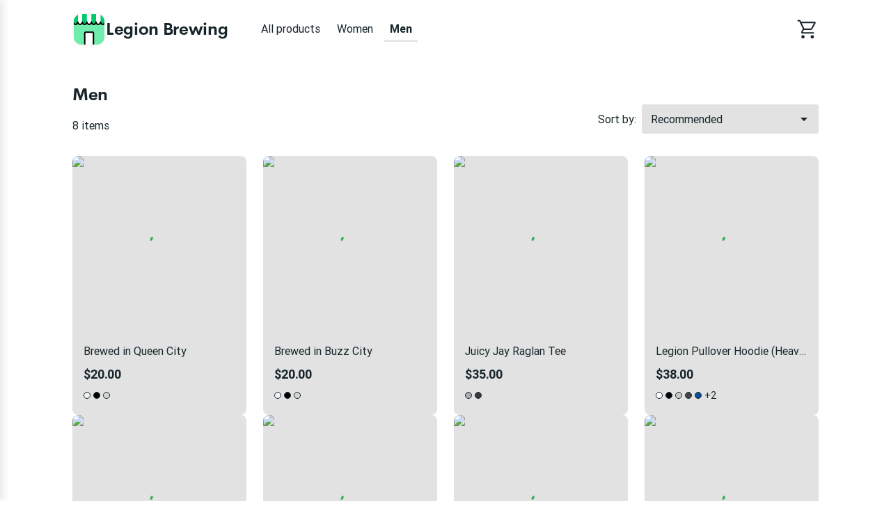

--- FILE ---
content_type: text/html; charset=utf-8
request_url: https://legion-brewing.printify.me/products/1?category=mens-clothing
body_size: 25182
content:
<!DOCTYPE html><html lang="en" data-critters-container><head>
        <meta charset="utf-8">
        <title>Unique Men products at Legion Brewing</title>
        <base href="/">
        <meta name="viewport" content="width=device-width, initial-scale=1">
        <link rel="icon" type="image/x-icon" href="favicon.ico">
        <script type="text/javascript">
            window.AppcuesSettings = { enableURLDetection: true };
        </script>
    <link rel="stylesheet" href="https://assets.printify.me/styles-5YWYOD7L.css"><style ng-app-id="serverApp">@charset "UTF-8";  .theme-form-input .input-area,   .theme-form-input .decorated-area{border-width:1px;border-style:solid;background-color:#fff;border-color:#9fa4a5}  .theme-form-input .border{display:none!important}  .theme-form-input .invalid .input-area{border-color:#ce364f!important;border-width:2px}  .theme-form-input .decorated-area .input-area{border:none!important}  .theme-form-input .input-decorator .decorator,   .theme-form-input .input-decorator .decorator.prefix,   .theme-form-input .input-decorator .decorator.suffix{background:transparent!important}  .theme-form-input input{background:inherit;color:inherit}  .theme-form-input .input-icon{color:inherit}  .theme-button-primary .button,   .theme-button-secondary .button,   .theme-button-ghost .button{border-radius:4px}  .theme-checkbox .control{background-color:inherit!important;color:inherit}  .theme-link{color:#29ab51}  .theme-image{border-color:#e3e4e5;border-width:1px;border-radius:3px}  .theme-carousel-image{border-color:#e3e4e5;border-width:1px;border-radius:8px}  .theme-badge{background-color:#29ab51;color:#fff}  .theme-text-color-secondary,   .theme-panel-text-secondary{color:#686f71}  .theme-text-color-secondary svg.theme-icon,   .theme-panel-text-secondary svg.theme-icon{fill:#686f71}  .theme-icon{color:#17262b}  .theme-icon-primary{color:#29ab51}  .theme-header-menu-item{border-bottom:1px solid transparent}  .theme-checkout-summary-totals-container{border-top:1px solid #e3e4e5;border-bottom:1px solid #e3e4e5}  .theme-header-menu-item-selected,   .theme-header-menu-item-selected:hover{border-bottom:1px solid #29ab51}  .theme-header-menu-item-selected a{font-weight:700}  .theme-header-menu-item:hover{border-bottom:1px solid #686f71}  .theme-checkout-summary-container{background-color:#f7f7f7}  .theme-well{background-color:#f7f7f7;border-color:#e3e4e5}  .theme-divider{border-top-width:1px;border-top-style:solid;border-top-color:#e3e4e5}  .img-wrap{border-width:1px;border-style:solid}  .footer-layout-container{border-top:1px solid #e3e4e5}  .theme-footer-powered-by{border-color:#e3e4e5}  .theme-footer-supported-payment{border-color:#e3e4e5}  .theme-social-media-link .button{border-color:transparent}  .theme-social-media-link .button:hover{border:1px solid transparent}  .theme-footer-social-media-link{border-color:transparent}  .theme-footer-social-media-link:hover{background-color:#f7f7f7;border:1px solid transparent}  .theme-footer-link .link,   .theme-footer-link .link:hover,   .theme-footer-link .link.primary,   .theme-footer-link .link.primary:hover{color:#17262b}  .theme-cart-popover-container{border:1px solid #e3e4e5;background:#fff;border-radius:3px}  .theme-cart-popover-thumbnail{border:1px solid #e3e4e5;border-radius:3px}  .theme-cart-popover-product-title{color:#203741}  .theme-cart-popover-product-details{color:#686f71}  .theme-cart-popover-price{color:#203741}  .theme-cart-popover-product-container{border-bottom-width:1px;border-bottom-style:solid;border-top-width:1px;border-top-style:solid;background-color:#f7f7f7;border-color:transparent}  .main-image-inner,   .thumbnail-item-inner{border-style:solid}  .theme-cart-summary-container{border:1px solid #e3e4e5}  .theme-cart-product-container{border-bottom:1px solid #e3e4e5}  .theme-cart-total-item{color:#17262b}  .theme-panel{background-color:#f7f7f7}  .button:not(.is-loading):focus{box-shadow:none!important}  button:disabled,   .disabled .button{cursor:not-allowed!important}  .tabs-list:before,   .tabs-list:after{content:none!important}  .empty-container{background-color:#f7f7f7}  .empty-container .store-header{background-color:#fff}  .empty-container .store-header .theme-header-logo{color:inherit}  .empty-container .button.primary{background-color:#000;color:#fff}  .empty-container .button.primary:not(.is-loading):hover{background-color:#4d4d4d}  .checkout .header .layout-container,   .retry-payment .header .layout-container{padding:0}  .checkout .sub-title,   .checkout .label,   .retry-payment .sub-title,   .retry-payment .label{color:inherit!important}  .checkout .empty,   .checkout .order-summary,   .checkout .empty-container,   .retry-payment .empty,   .retry-payment .order-summary,   .retry-payment .empty-container{background-color:#f7f7f7}  .checkout .button.primary,   .retry-payment .button.primary{background-color:#000;color:#fff}  .checkout .button.primary:not(.is-loading):hover,   .retry-payment .button.primary:not(.is-loading):hover{background-color:#4d4d4d}  .checkout .check-icon,   .retry-payment .check-icon{color:#29ab51}  .checkout .warning-icon,   .retry-payment .warning-icon{color:#ce364f}  .checkout .savings,   .retry-payment .savings{color:#ce364f}  .checkout .discount-price,   .retry-payment .discount-price{color:#ce364f}  .checkout .text-urgent,   .retry-payment .text-urgent{color:#ce364f}  .checkout .variant-details,   .retry-payment .variant-details{color:inherit}  .checkout .subtotal-and-shipping .subtotal-item-label,   .retry-payment .subtotal-and-shipping .subtotal-item-label{color:inherit}[_nghost-serverApp-c3251177832]{display:block}.content[_ngcontent-serverApp-c3251177832]{flex:1;display:flex;flex-direction:column}.app-container[_ngcontent-serverApp-c3251177832]{display:flex;flex-direction:column;min-height:100vh}.feedback-button[_ngcontent-serverApp-c3251177832]{position:fixed;right:0;top:50%;transform:rotate(-90deg) translate(100%);transform-origin:bottom right;padding:.5rem 1rem;background-color:#e6ecf4;color:#17262b;border-top-left-radius:8px;border-top-right-radius:8px;cursor:pointer;z-index:5}</style><meta revision="rv-77da6cdf"><style ng-app-id="serverApp">@charset "UTF-8";.footer[_ngcontent-serverApp-c1353743037]{padding:2rem 1rem;margin-top:5rem}.store-details[_ngcontent-serverApp-c1353743037]{margin:2.5rem 0}@media (min-width: 600px){.store-details[_ngcontent-serverApp-c1353743037]{display:flex;align-items:flex-start;justify-content:space-between;margin-left:1.5rem;margin-right:1.5rem}}@media (min-width: 480px){.store-title[_ngcontent-serverApp-c1353743037]{margin-top:1rem}}.social-media[_ngcontent-serverApp-c1353743037]{margin-top:1.5rem}.social-media-title[_ngcontent-serverApp-c1353743037]{font-size:.875em}.social-media-links[_ngcontent-serverApp-c1353743037]{display:flex}.social-media-link[_ngcontent-serverApp-c1353743037]{width:40px;height:40px;border-radius:50%;font-size:20px;align-items:center;justify-content:center;display:flex;cursor:pointer}.social-media-link[_ngcontent-serverApp-c1353743037] + .social-media-link[_ngcontent-serverApp-c1353743037]{margin-left:.25rem}.footer-link[_ngcontent-serverApp-c1353743037]{margin-bottom:1rem;display:inline-block}.footer-link[_ngcontent-serverApp-c1353743037]:hover{text-decoration:underline;cursor:pointer}.quick-links[_ngcontent-serverApp-c1353743037]{display:flex;flex-direction:column}.quick-links[_ngcontent-serverApp-c1353743037]   .link[_ngcontent-serverApp-c1353743037]{margin-bottom:1rem;text-transform:capitalize}@media (max-width: 599px){.quick-links[_ngcontent-serverApp-c1353743037]{margin-bottom:1.5rem}}.powered-by-printify[_ngcontent-serverApp-c1353743037]{display:flex;align-items:flex-start;flex-direction:column;row-gap:.75rem;justify-content:flex-end}.powered-by-printify-text[_ngcontent-serverApp-c1353743037]{align-self:flex-end}@media (max-width: 959px){.categories[_ngcontent-serverApp-c1353743037]{display:none}}@media (max-width: 599px){.store-details[_ngcontent-serverApp-c1353743037], .social-media-links[_ngcontent-serverApp-c1353743037]{margin-bottom:2.5rem}.quick-links[_ngcontent-serverApp-c1353743037]{margin-bottom:2.5rem;margin-top:0}.powered-by-printify[_ngcontent-serverApp-c1353743037]{flex-flow:column-reverse}.powered-by-printify-text[_ngcontent-serverApp-c1353743037]{align-self:flex-start}.custom[_nghost-serverApp-c1353743037]{margin-bottom:4rem}}  .footer .store-details{text-align:left!important}  .footer .store-details .store-logo{margin-left:0!important}.powered-by-printify-wrapper[_ngcontent-serverApp-c1353743037]{display:flex;align-items:center;gap:.5rem}@media (max-width: 599px){.powered-by-printify-wrapper[_ngcontent-serverApp-c1353743037]{margin-bottom:4rem}}@media (max-width: 479px){.powered-by-printify-wrapper[_ngcontent-serverApp-c1353743037]   p[_ngcontent-serverApp-c1353743037]{flex:6}.powered-by-printify-wrapper[_ngcontent-serverApp-c1353743037]   stf-printify-logo[_ngcontent-serverApp-c1353743037]{flex:4}}.logo-section[_ngcontent-serverApp-c1353743037]{margin:1rem 0}</style><style ng-app-id="serverApp">@charset "UTF-8";[_nghost-serverApp-c423245821]{display:block;cursor:pointer}.store-details[_ngcontent-serverApp-c423245821]{display:inline-flex;align-items:center;color:inherit;text-decoration:none;cursor:pointer}@media (max-width: 599px){.store-details[_ngcontent-serverApp-c423245821]{display:flex;text-align:center;flex-flow:row wrap;justify-content:center}}.title[_ngcontent-serverApp-c423245821]{display:block;font-size:1.75em;font-weight:700;line-height:2rem;letter-spacing:-.014em;font-family:CerebriSans,sans-serif}.store-logo[_ngcontent-serverApp-c423245821]{height:56px;vertical-align:top;cursor:pointer}.layout-vertical.store-details[_ngcontent-serverApp-c423245821]{display:inline-block}.layout-vertical[_ngcontent-serverApp-c423245821]   .store-logo[_ngcontent-serverApp-c423245821]{margin-bottom:1rem}.layout-vertical.size-medium[_ngcontent-serverApp-c423245821]   .store-logo[_ngcontent-serverApp-c423245821]{margin-bottom:.5rem}.layout-horizontal.store-details[_ngcontent-serverApp-c423245821]{gap:1rem}.size-medium[_ngcontent-serverApp-c423245821]   .title[_ngcontent-serverApp-c423245821]{font-size:1.5em}@media (max-width: 599px){.size-medium[_ngcontent-serverApp-c423245821]   .title[_ngcontent-serverApp-c423245821]{font-size:1.125em;margin-left:0;white-space:normal;margin-top:.5rem;margin-bottom:.5rem}}.size-medium[_ngcontent-serverApp-c423245821]   .store-logo[_ngcontent-serverApp-c423245821]{height:48px}@media (max-width: 599px){.size-medium[_ngcontent-serverApp-c423245821]   .store-logo[_ngcontent-serverApp-c423245821]{height:36px;margin-right:.5rem;margin-left:.5rem}}.size-small[_ngcontent-serverApp-c423245821]{line-height:1em;text-align:left;justify-content:flex-start}.size-small[_ngcontent-serverApp-c423245821]   .title[_ngcontent-serverApp-c423245821]{font-size:1.125em;white-space:normal;margin-left:0}.size-small[_ngcontent-serverApp-c423245821]   .store-logo[_ngcontent-serverApp-c423245821]{height:36px;margin-right:.5rem}</style><style ng-app-id="serverApp">@charset "UTF-8";ul[_ngcontent-serverApp-c2296730161]{display:flex;list-style:none}ul[_ngcontent-serverApp-c2296730161]   li[_ngcontent-serverApp-c2296730161]{width:34px;height:24px;background-color:#fff;border-radius:4px;margin-right:.5rem;display:block}ul[_ngcontent-serverApp-c2296730161]   li[_ngcontent-serverApp-c2296730161]:last-child{margin-right:0}</style><style ng-app-id="serverApp">@charset "UTF-8";.link[_ngcontent-serverApp-c3657466277]{font-family:inherit;cursor:pointer;text-decoration:none;outline:none;transition:color .15s ease}.link[_ngcontent-serverApp-c3657466277]:focus{border-radius:3px;box-shadow:0 0 0 2px #4198d8}.link[_ngcontent-serverApp-c3657466277]:active{box-shadow:none}.link[_ngcontent-serverApp-c3657466277]  .material-icons{color:inherit}.primary[_ngcontent-serverApp-c3657466277]:visited, .primary[_ngcontent-serverApp-c3657466277]:visited  .material-icons{color:#1f6b45}.primary[_ngcontent-serverApp-c3657466277]:hover{text-decoration:underline}.primary[_ngcontent-serverApp-c3657466277]:hover, .primary[_ngcontent-serverApp-c3657466277]:hover  .material-icons{color:#248e4c}.primary[_ngcontent-serverApp-c3657466277], .primary[_ngcontent-serverApp-c3657466277]  .material-icons, .primary[_ngcontent-serverApp-c3657466277]:focus, .primary[_ngcontent-serverApp-c3657466277]:focus  .material-icons{color:#29ab51}.primary[_ngcontent-serverApp-c3657466277]  .material-icons{transition:color .15s ease,transform .15s ease}.secondary[_ngcontent-serverApp-c3657466277]{color:#17262b}.secondary[_ngcontent-serverApp-c3657466277]:hover{color:#29ab51}.underlined[_ngcontent-serverApp-c3657466277]{color:inherit;text-decoration:underline}.external-icon[_ngcontent-serverApp-c3657466277]{height:auto;margin-left:.25rem;font-size:inherit;line-height:inherit;vertical-align:bottom}</style><style ng-app-id="serverApp">@charset "UTF-8";[_nghost-serverApp-c1885941549]{display:flex;flex-direction:column;flex:1}.layout-container[_ngcontent-serverApp-c1885941549]{width:100%;padding:0 1rem}.loading-container[_ngcontent-serverApp-c1885941549]{position:relative;display:flex;flex-direction:column;flex:1}.skeleton-title[_ngcontent-serverApp-c1885941549]{width:200px;height:1.5em;margin-bottom:12px}.skeleton-subtitle[_ngcontent-serverApp-c1885941549]{width:100px}.skeleton-text[_ngcontent-serverApp-c1885941549]{margin-bottom:.8em}.skeleton-text[_ngcontent-serverApp-c1885941549]:first-of-type{width:66%}.skeleton-text[_ngcontent-serverApp-c1885941549]:last-of-type{width:33%}.skeleton-image[_ngcontent-serverApp-c1885941549]{width:100%;aspect-ratio:1;height:auto;margin-bottom:.8em}.products-header[_ngcontent-serverApp-c1885941549]{display:flex;flex-direction:row;justify-content:space-between;align-items:flex-end;margin-bottom:2rem;margin-top:1.5rem}.products[_ngcontent-serverApp-c1885941549]{row-gap:2.5rem;margin-bottom:2rem}.products-sorting-container[_ngcontent-serverApp-c1885941549], .products-view-switch-container[_ngcontent-serverApp-c1885941549]{display:flex;flex-direction:row;align-items:center}@media (max-width: 599px){.products-sorting-container[_ngcontent-serverApp-c1885941549], .products-view-switch-container[_ngcontent-serverApp-c1885941549]{display:none}}.products-sorting-container-mobile[_ngcontent-serverApp-c1885941549], .products-view-switch-container-mobile[_ngcontent-serverApp-c1885941549]{display:none}@media (max-width: 599px){.products-sorting-container-mobile[_ngcontent-serverApp-c1885941549], .products-view-switch-container-mobile[_ngcontent-serverApp-c1885941549]{display:flex}}.products-sorting-label[_ngcontent-serverApp-c1885941549], .products-view-switch-label[_ngcontent-serverApp-c1885941549]{margin-right:.5rem;font-size:1em}.products-view-switch-container-mobile[_ngcontent-serverApp-c1885941549]{margin:-1rem 0 1rem}.products-view-switch-container-mobile[_ngcontent-serverApp-c1885941549]     .button .material-icons-outlined{opacity:.5}.products-view-switch-container-mobile[_ngcontent-serverApp-c1885941549]     .button .material-icons-outlined.selected{opacity:1}.products-counters-settings[_ngcontent-serverApp-c1885941549]{display:grid;grid-template-areas:"counter sorting";margin-top:.5rem}@media (min-width: 600px){.products-counters-settings[_ngcontent-serverApp-c1885941549]{margin-bottom:1rem}}@media (max-width: 599px){.products-counters-settings[_ngcontent-serverApp-c1885941549]{grid-template-areas:"counter counter" "view-switch sorting";grid-template-areas:"counter sorting"}}@media (max-width: 599px){.products-counters-settings.layout-switch-enabled[_ngcontent-serverApp-c1885941549]{grid-template-areas:"counter counter" "view-switch sorting"}}.products-counters-settings[_ngcontent-serverApp-c1885941549]   .products-counter[_ngcontent-serverApp-c1885941549]{grid-area:counter;display:flex;flex-direction:row;align-items:center}.products-counters-settings[_ngcontent-serverApp-c1885941549]   .products-sorting-container[_ngcontent-serverApp-c1885941549], .products-counters-settings[_ngcontent-serverApp-c1885941549]   .products-sorting-container-mobile[_ngcontent-serverApp-c1885941549]{grid-area:sorting;justify-content:end}.products-counters-settings[_ngcontent-serverApp-c1885941549]   .products-view-switch-container-mobile[_ngcontent-serverApp-c1885941549]{grid-area:view-switch}.store-logo[_ngcontent-serverApp-c1885941549]{text-align:center}.title-container[_ngcontent-serverApp-c1885941549]   h1[_ngcontent-serverApp-c1885941549]{margin-bottom:.25rem;font-size:24px}@media (max-width: 599px){.title-container[_ngcontent-serverApp-c1885941549]   h1[_ngcontent-serverApp-c1885941549]{font-size:20px}}.title-container[_ngcontent-serverApp-c1885941549]   p[_ngcontent-serverApp-c1885941549]{font-size:1em}.no-products[_ngcontent-serverApp-c1885941549]{display:flex;flex-direction:column;align-items:center}.no-products[_ngcontent-serverApp-c1885941549]   .header[_ngcontent-serverApp-c1885941549]{text-align:center}.no-products[_ngcontent-serverApp-c1885941549]   .desc[_ngcontent-serverApp-c1885941549]{max-width:400px;text-align:center}@media (max-width: 959px){.no-products[_ngcontent-serverApp-c1885941549]{margin-top:4em}}.hidden[_ngcontent-serverApp-c1885941549], .skeleton-switch[_ngcontent-serverApp-c1885941549]{display:none}.skeleton-switch-item[_ngcontent-serverApp-c1885941549]{width:2em;height:auto;aspect-ratio:1;margin:.8em 0}@media (max-width: 599px){.skeleton-switch[_ngcontent-serverApp-c1885941549]{display:flex;gap:.5rem}}.skeleton-category[_ngcontent-serverApp-c1885941549]{display:none}.skeleton-category-item[_ngcontent-serverApp-c1885941549]{width:38%;height:2.5rem}@media (max-width: 599px){.skeleton-category[_ngcontent-serverApp-c1885941549]{display:flex;gap:.5rem;margin:.5rem 0}}.product-card[_ngcontent-serverApp-c1885941549]{padding-left:var(--grid-gutter);padding-right:var(--grid-gutter);position:relative;width:100%;max-width:100%;box-sizing:border-box}@media (min-width: 433px){.products-view-switch-container-mobile[_ngcontent-serverApp-c1885941549]{display:none}.product-card[_ngcontent-serverApp-c1885941549]{flex:0 0 50%;max-width:50%}}@media (min-width: 480px){.product-card[_ngcontent-serverApp-c1885941549]{flex:0 0 50%;max-width:50%}}@media (min-width: 600px){.product-card[_ngcontent-serverApp-c1885941549]{flex:0 0 33%;max-width:33%}}@media (min-width: 960px){.product-card[_ngcontent-serverApp-c1885941549]{flex:0 0 25%;max-width:25%}}.grid-layout[_ngcontent-serverApp-c1885941549]   .product-card[_ngcontent-serverApp-c1885941549]{flex:0 0 50%;max-width:50%}@media (min-width: 600px){.grid-layout[_ngcontent-serverApp-c1885941549]   .product-card[_ngcontent-serverApp-c1885941549]{flex:0 0 33%;max-width:33%}}@media (min-width: 960px){.grid-layout[_ngcontent-serverApp-c1885941549]   .product-card[_ngcontent-serverApp-c1885941549]{flex:0 0 25%;max-width:25%}}</style><style ng-app-id="serverApp">@charset "UTF-8";.store-header[_ngcontent-serverApp-c3256271555]{display:flex;flex-direction:row;align-items:center;text-align:center;position:relative;max-width:100%;flex-wrap:wrap}.store-header-container[_ngcontent-serverApp-c3256271555]{display:flex;align-items:center;flex-grow:1}.icon[_ngcontent-serverApp-c3256271555]{font-size:32px}[_nghost-serverApp-c3256271555]   .cart-link[_ngcontent-serverApp-c3256271555]     stf-svg svg{height:32px;width:32px}.layout-container[_ngcontent-serverApp-c3256271555]{width:100%;padding:0 1rem}.mobile-break[_ngcontent-serverApp-c3256271555]{flex-basis:100%;height:0;display:none}@media (max-width: 959px){.mobile-break[_ngcontent-serverApp-c3256271555]{display:block}}.mobile-menu-toggle[_ngcontent-serverApp-c3256271555]{cursor:pointer;display:none;box-sizing:content-box;margin-right:1rem}.mobile-menu-toggle[_ngcontent-serverApp-c3256271555], .mobile-menu-toggle[_ngcontent-serverApp-c3256271555]:hover, .mobile-menu-toggle[_ngcontent-serverApp-c3256271555]:active{background:transparent;border:none}.mobile-menu-toggle[_ngcontent-serverApp-c3256271555]   img[_ngcontent-serverApp-c3256271555]{width:24px;height:24px}@media (max-width: 959px){.mobile-menu-toggle[_ngcontent-serverApp-c3256271555]{display:block;padding:0}}.logo-menu-container[_ngcontent-serverApp-c3256271555]{flex-grow:1;display:flex;align-items:center}.logo[_ngcontent-serverApp-c3256271555]{text-align:left;display:flex;align-items:center;margin-right:2.5rem;white-space:nowrap;margin-top:18px;margin-bottom:18px}@media (max-width: 599px){.logo[_ngcontent-serverApp-c3256271555]{align-self:center;margin-right:0;flex-grow:1;justify-content:center}}.categories-menu[_ngcontent-serverApp-c3256271555]{overflow:auto;margin-top:1.5rem;scrollbar-width:none}.categories-menu-mobile[_ngcontent-serverApp-c3256271555]{display:none}@media (max-width: 959px){.categories-menu-mobile[_ngcontent-serverApp-c3256271555]{display:block}}@media (max-width: 959px){.categories-menu-desktop[_ngcontent-serverApp-c3256271555]{display:none}}.categories-menu[_ngcontent-serverApp-c3256271555]::-webkit-scrollbar:horizontal{height:0;width:0;display:none}.categories-menu[_ngcontent-serverApp-c3256271555]::-webkit-scrollbar-thumb:horizontal{display:none}.categories-menu[_ngcontent-serverApp-c3256271555]   ul[_ngcontent-serverApp-c3256271555]{display:flex;flex-direction:row;padding-bottom:1.5rem}.categories-menu[_ngcontent-serverApp-c3256271555]   ul[_ngcontent-serverApp-c3256271555]   li[_ngcontent-serverApp-c3256271555]{margin-right:8px}.categories-menu[_ngcontent-serverApp-c3256271555]   ul[_ngcontent-serverApp-c3256271555]   li[_ngcontent-serverApp-c3256271555]   a[_ngcontent-serverApp-c3256271555]{display:inline-block;padding:6px 8px;font-size:1em;text-decoration:none;white-space:nowrap;cursor:pointer}@media (max-width: 959px){.categories-menu[_ngcontent-serverApp-c3256271555]   ul[_ngcontent-serverApp-c3256271555]   li[_ngcontent-serverApp-c3256271555]   a[_ngcontent-serverApp-c3256271555]:first-child{padding-left:2px}}.categories-menu[_ngcontent-serverApp-c3256271555]   ul[_ngcontent-serverApp-c3256271555]   li[_ngcontent-serverApp-c3256271555]:last-child{margin-right:60px}@media (max-width: 959px){.categories-menu[_ngcontent-serverApp-c3256271555]{margin-top:0}.categories-menu[_ngcontent-serverApp-c3256271555]   ul[_ngcontent-serverApp-c3256271555]{padding-bottom:0}}.cart-container[_ngcontent-serverApp-c3256271555]{display:flex;flex-direction:column;align-items:flex-end;justify-self:flex-end;position:relative}.cart-container[_ngcontent-serverApp-c3256271555]   .cart-link[_ngcontent-serverApp-c3256271555]{padding:12px 0 12px 12px;display:flex;align-items:center;justify-content:center;box-sizing:content-box;text-decoration:none}@media (max-width: 959px){.cart-container[_ngcontent-serverApp-c3256271555]   .cart-link[_ngcontent-serverApp-c3256271555]{padding:12px 6px}}.cart-container[_ngcontent-serverApp-c3256271555]   .cart-logo[_ngcontent-serverApp-c3256271555]{width:30px;height:30px}.cart-container[_ngcontent-serverApp-c3256271555]   .product-count[_ngcontent-serverApp-c3256271555]{position:absolute;top:-2px;right:-12px;width:16px;height:16px;border-radius:24px;font-size:14px;line-height:14px;display:flex;align-items:center;justify-content:center;font-weight:500}@media (max-width: 959px){.cart-container[_ngcontent-serverApp-c3256271555]   .product-count[_ngcontent-serverApp-c3256271555]{right:-8px}}.theme-header-menu-item[_ngcontent-serverApp-c3256271555]   a[_ngcontent-serverApp-c3256271555]:visited, .theme-header-menu-item[_ngcontent-serverApp-c3256271555]   a[_ngcontent-serverApp-c3256271555]:-webkit-any-link, .categories-menu-mobile[_ngcontent-serverApp-c3256271555]   a[_ngcontent-serverApp-c3256271555]:visited, .categories-menu-mobile[_ngcontent-serverApp-c3256271555]   a[_ngcontent-serverApp-c3256271555]:-webkit-any-link{color:inherit}</style><style ng-app-id="serverApp">@charset "UTF-8";[_nghost-serverApp-c4007982131]{display:inline-block}.disabled[_nghost-serverApp-c4007982131]   .button[_ngcontent-serverApp-c4007982131]{pointer-events:none}.button[_ngcontent-serverApp-c4007982131]{width:100%;display:inline-block;position:relative;border:1px solid transparent;text-align:center;border-radius:3px;font-size:1em;font-weight:500;cursor:pointer;overflow:hidden;transition:.15s;vertical-align:top;line-height:1.5rem;font-family:inherit;white-space:nowrap;outline:none}.button[_ngcontent-serverApp-c4007982131]:before{content:"";position:absolute;top:0;left:0;width:100%;height:100%;background-color:#17262b26;opacity:0;transition:opacity .15s;border-radius:inherit}.button[_ngcontent-serverApp-c4007982131]:not(.is-loading):focus{box-shadow:0 0 0 2px #4198d8}.button[_ngcontent-serverApp-c4007982131]:not(.is-loading):active{box-shadow:none}.button[_ngcontent-serverApp-c4007982131]:not(.is-loading):active:before{opacity:1}.button.is-loading[_ngcontent-serverApp-c4007982131]{pointer-events:none;-webkit-user-select:none;user-select:none}.button.is-loading[_ngcontent-serverApp-c4007982131]   .custom-content[_ngcontent-serverApp-c4007982131]{opacity:0}.button[_ngcontent-serverApp-c4007982131]:disabled{color:#9fa4a5;background-color:#f7f7f7;-webkit-user-select:none;user-select:none}.button.small[_ngcontent-serverApp-c4007982131]{padding:calc(.25rem - 1px) calc(1rem - 1px);height:32px}.button.medium[_ngcontent-serverApp-c4007982131]{padding:calc(.5rem - 1px) calc(1.5rem - 1px);height:40px}.button.large[_ngcontent-serverApp-c4007982131]{padding:calc(.75rem - 1px) calc(1.5rem - 1px);height:48px}.button.round.small[_ngcontent-serverApp-c4007982131], .button.icon-only-button.small[_ngcontent-serverApp-c4007982131]{padding:calc(.25rem - 1px);min-width:32px;height:32px}.button.round.medium[_ngcontent-serverApp-c4007982131], .button.icon-only-button.medium[_ngcontent-serverApp-c4007982131]{padding:calc(.5rem - 1px);min-width:40px;height:40px}.button.round.large[_ngcontent-serverApp-c4007982131], .button.icon-only-button.large[_ngcontent-serverApp-c4007982131]{padding:calc(.75rem - 1px);min-width:48px;height:48px}.button.round[_ngcontent-serverApp-c4007982131]{border-radius:50%}.button[_ngcontent-serverApp-c4007982131]  .material-icons, .button[_ngcontent-serverApp-c4007982131]  .material-icons-outlined{color:inherit}.button[_ngcontent-serverApp-c4007982131]   .custom-content[_ngcontent-serverApp-c4007982131]{display:flex;align-items:center;justify-content:center}.primary[_ngcontent-serverApp-c4007982131]{color:#fff;background-color:#29ab51}.primary[_ngcontent-serverApp-c4007982131]:not(.is-loading):hover{background-color:#248e4c}.primary[_ngcontent-serverApp-c4007982131]:not(.is-loading):active{background-color:#1f6b45}.secondary[_ngcontent-serverApp-c4007982131]{color:#17262b;background-color:#fff;border-color:#c4c7c8}.secondary[_ngcontent-serverApp-c4007982131]:not(.is-loading):hover{color:#29ab51}.secondary[_ngcontent-serverApp-c4007982131]:not(.is-loading):active{color:#29ab51;background-color:#f7f7f7}.destructive[_ngcontent-serverApp-c4007982131]{color:#fff;background-color:#ce364f}.destructive[_ngcontent-serverApp-c4007982131]:not(.is-loading):hover{background-color:#b32b44}.destructive[_ngcontent-serverApp-c4007982131]:not(.is-loading):active{background-color:#991f39}.ghost[_ngcontent-serverApp-c4007982131]{color:#17262b;background-color:transparent}.ghost[_ngcontent-serverApp-c4007982131]:not(.is-loading):hover{background-color:#17262b1a}.ghost[_ngcontent-serverApp-c4007982131]:not(.is-loading):active{background-color:#17262b26}.ghost[_ngcontent-serverApp-c4007982131]:disabled{background-color:transparent}</style><style ng-app-id="serverApp">stf-svg{display:flex;align-items:center;justify-content:center}
</style><style ng-app-id="serverApp">@charset "UTF-8";[_nghost-serverApp-c59019677]{position:relative;display:block;outline:none}.input[_ngcontent-serverApp-c59019677]  .input:not(:disabled), .input[_ngcontent-serverApp-c59019677]  .input-area-content{cursor:pointer}.input[_ngcontent-serverApp-c59019677]  .input:not(:disabled):read-only:hover~.border{border-color:#9fa4a5}.input[_ngcontent-serverApp-c59019677]  .input:not(:disabled):read-only:focus~.border{border-color:#4198d8;border-width:2px}.input[_ngcontent-serverApp-c59019677]  .label{overflow:hidden;white-space:nowrap;text-overflow:ellipsis}.input[_ngcontent-serverApp-c59019677]  .input-icon{color:#17262b}.dropdown-list[_ngcontent-serverApp-c59019677]{position:absolute;margin-top:0;top:0;left:0;right:0}.dropdown-list.has-label[_ngcontent-serverApp-c59019677]{margin-top:1.5rem}.dropdown-list.down[_ngcontent-serverApp-c59019677]{top:48px}.dropdown-list.down.compact[_ngcontent-serverApp-c59019677]{top:40px}</style><style ng-app-id="serverApp">@charset "UTF-8";[_nghost-serverApp-c505457925]{display:block}.full-width[_nghost-serverApp-c505457925]{width:100%;max-width:100%}.dropdown-list[_ngcontent-serverApp-c505457925]{position:relative;z-index:30}.dropdown-list.as-accordion-dropdown-list[_ngcontent-serverApp-c505457925]{z-index:auto}.items-wrap[_ngcontent-serverApp-c505457925]{position:absolute;max-width:272px}.as-accordion-dropdown-list[_ngcontent-serverApp-c505457925]   .items-wrap[_ngcontent-serverApp-c505457925], .used-in-overlay[_ngcontent-serverApp-c505457925]   .items-wrap[_ngcontent-serverApp-c505457925]{position:relative}.full-width[_nghost-serverApp-c505457925]   .items-wrap[_ngcontent-serverApp-c505457925]{width:100%;max-width:100%}.up[_nghost-serverApp-c505457925]   .items-wrap[_ngcontent-serverApp-c505457925]{bottom:0;margin-bottom:.25rem}.down[_nghost-serverApp-c505457925]   .items-wrap[_ngcontent-serverApp-c505457925]{top:0;margin-top:.25rem}.left[_nghost-serverApp-c505457925]   .items-wrap[_ngcontent-serverApp-c505457925]{right:0}.right[_nghost-serverApp-c505457925]   .items-wrap[_ngcontent-serverApp-c505457925]{left:0}.items[_ngcontent-serverApp-c505457925]{padding:.5rem;background:#fff;box-shadow:0 6px 10px #686f711a,0 3px 20px #686f7126,0 3px 4px #686f7140;border-radius:3px;overflow-x:hidden;outline:none}.as-accordion-dropdown-list[_ngcontent-serverApp-c505457925]   .items[_ngcontent-serverApp-c505457925]{padding:initial;background:initial;box-shadow:initial;border-radius:initial;overflow-x:initial}.overlay[_ngcontent-serverApp-c505457925]{display:none}@media (max-width: 839px){.as-overlay-on-mobile[_ngcontent-serverApp-c505457925]   .overlay[_ngcontent-serverApp-c505457925]{position:fixed;display:block;inset:0;background:#17262b80}.as-overlay-on-mobile[_ngcontent-serverApp-c505457925]   .items-wrap[_ngcontent-serverApp-c505457925]{position:fixed;inset:0;margin:0 auto;max-width:568px}.as-overlay-on-mobile[_ngcontent-serverApp-c505457925]   .items[_ngcontent-serverApp-c505457925]{position:absolute;bottom:0;left:0;width:100%;border-radius:3px 3px 0 0;box-shadow:none}}</style><style ng-app-id="serverApp">@charset "UTF-8";.input-area[_ngcontent-serverApp-c706855321]{--input-height: 48px;position:relative;contain:content;border-radius:3px}.input-area.normal[_ngcontent-serverApp-c706855321]{--input-height: 48px}.input-area.compact[_ngcontent-serverApp-c706855321]{--input-height: 40px}.input-area.text-field[_ngcontent-serverApp-c706855321], .input-area.ultra-compact[_ngcontent-serverApp-c706855321]{--input-height: 32px}.input-area[_ngcontent-serverApp-c706855321]   .input-area-content[_ngcontent-serverApp-c706855321]:empty{display:none}.input-area[_ngcontent-serverApp-c706855321]   .input-area-content[_ngcontent-serverApp-c706855321]:hover ~ .border[_ngcontent-serverApp-c706855321]{border-color:#9fa4a5}.input-area[_ngcontent-serverApp-c706855321]   .input-area-content[_ngcontent-serverApp-c706855321]:focus-within ~ .border[_ngcontent-serverApp-c706855321]{border-color:#4198d8;border-width:2px}.input-area[_ngcontent-serverApp-c706855321]   .input-area-content.disabled[_ngcontent-serverApp-c706855321]{pointer-events:none;background-color:#f7f7f7}.input[_ngcontent-serverApp-c706855321]{box-sizing:border-box;width:100%;height:var(--input-height);border:none;outline:none;color:#17262b;background-color:#fff;border-radius:inherit;transition:color .15s ease;font-size:1em;line-height:1.5rem;padding:0 .75rem}.input[_ngcontent-serverApp-c706855321]::placeholder{color:#9fa4a5}.input[_ngcontent-serverApp-c706855321]::-moz-placeholder{opacity:1}.input.placeholder-as-label[_ngcontent-serverApp-c706855321]::placeholder{color:#17262b}.text-field[_ngcontent-serverApp-c706855321]   .input[_ngcontent-serverApp-c706855321]{background-color:transparent}.input[_ngcontent-serverApp-c706855321]:not(:read-only):hover ~ .border[_ngcontent-serverApp-c706855321]{border-color:#9fa4a5}.input[_ngcontent-serverApp-c706855321]:not(:read-only):focus ~ .border[_ngcontent-serverApp-c706855321]{border-color:#4198d8;border-width:2px}.input[_ngcontent-serverApp-c706855321]:disabled{background-color:#f7f7f7}.input[type=number][_ngcontent-serverApp-c706855321]{-moz-appearance:textfield}.input[type=number][_ngcontent-serverApp-c706855321]::-webkit-outer-spin-button, .input[type=number][_ngcontent-serverApp-c706855321]::-webkit-inner-spin-button{-webkit-appearance:none;margin:0}.input.has-icon.icon-on-the-left[_ngcontent-serverApp-c706855321]{padding-left:calc(1.25rem + 24px)}.input.has-icon[_ngcontent-serverApp-c706855321]:not(.icon-on-the-left){padding-right:calc(24px + 1rem)}.input.has-icon.icon-on-the-left[_ngcontent-serverApp-c706855321] ~ .input-icon[_ngcontent-serverApp-c706855321]{left:.75rem;right:initial}.border[_ngcontent-serverApp-c706855321]{pointer-events:none;position:absolute;inset:0;border:1px solid #c4c7c8;border-radius:inherit;transition:border .15s ease}.text-field[_ngcontent-serverApp-c706855321]   .border[_ngcontent-serverApp-c706855321]{border-color:transparent}.helper[_ngcontent-serverApp-c706855321]{display:flex;margin-top:.25rem;color:#686f71;transition:color .15s ease}.helper[_ngcontent-serverApp-c706855321]   .material-icons[_ngcontent-serverApp-c706855321]{display:block;margin-right:.25rem;color:inherit;font-size:1rem;max-height:1rem;line-height:inherit}.label[_ngcontent-serverApp-c706855321]{display:block;margin-bottom:.25rem;font-size:.875em;line-height:1.25rem;color:#485256}.label.required[_ngcontent-serverApp-c706855321]:after{content:"*";color:#e8425a}.input-icon[_ngcontent-serverApp-c706855321]{appearance:none;background:transparent;border:none;padding:0;position:absolute;top:50%;right:.5rem;transform:translateY(-50%);text-align:center;color:#9fa4a5}.input-icon[_ngcontent-serverApp-c706855321]:not(:disabled){cursor:pointer}.input-icon[_ngcontent-serverApp-c706855321]:disabled{pointer-events:none}.input-icon[_ngcontent-serverApp-c706855321]:focus{color:#29ab51}.search[_ngcontent-serverApp-c706855321]   .input-area[_ngcontent-serverApp-c706855321]{border-radius:calc(var(--input-height) / 2)}.search[_ngcontent-serverApp-c706855321]   .input[_ngcontent-serverApp-c706855321]{padding:0 calc(1.5rem + 24px);text-indent:0;background-color:#f7f7f7}.search[_ngcontent-serverApp-c706855321]   .input[_ngcontent-serverApp-c706855321]::placeholder{color:#485256}.search[_ngcontent-serverApp-c706855321]   .input[_ngcontent-serverApp-c706855321]:placeholder-shown{padding-right:1px}.search[_ngcontent-serverApp-c706855321]   .input[_ngcontent-serverApp-c706855321]:hover, .search[_ngcontent-serverApp-c706855321]   .input[_ngcontent-serverApp-c706855321]:focus, .search[_ngcontent-serverApp-c706855321]   .input.has-value[_ngcontent-serverApp-c706855321]{background-color:#fff}.search[_ngcontent-serverApp-c706855321]   .input[_ngcontent-serverApp-c706855321]:disabled{background-color:#f7f7f7}.search[_ngcontent-serverApp-c706855321]   .search-icon[_ngcontent-serverApp-c706855321], .search[_ngcontent-serverApp-c706855321]   .input-icon[_ngcontent-serverApp-c706855321]{color:#17262b}.search[_ngcontent-serverApp-c706855321]   .search-icon[_ngcontent-serverApp-c706855321]{position:absolute;top:50%;left:1rem;transform:translateY(-50%);text-align:center;pointer-events:none}.search[_ngcontent-serverApp-c706855321]   .search-icon.disabled[_ngcontent-serverApp-c706855321]{color:#485256}.search[_ngcontent-serverApp-c706855321]   .input-icon[_ngcontent-serverApp-c706855321]{right:1rem}.search[_ngcontent-serverApp-c706855321]   .input-icon[_ngcontent-serverApp-c706855321]:disabled{color:#485256}.search[_ngcontent-serverApp-c706855321]   .label[_ngcontent-serverApp-c706855321], .search[_ngcontent-serverApp-c706855321]   .helper[_ngcontent-serverApp-c706855321]{margin-left:.5rem;margin-right:.5rem}.invalid[_ngcontent-serverApp-c706855321]   .input-area[_ngcontent-serverApp-c706855321] > .border[_ngcontent-serverApp-c706855321]{border-color:#e8425a;border-width:2px}.invalid[_ngcontent-serverApp-c706855321]   .helper[_ngcontent-serverApp-c706855321]{color:#ce364f}</style><style ng-app-id="serverApp">@charset "UTF-8";[_nghost-serverApp-c1650197283]{display:block;cursor:pointer;transition:background-color .15s ease;-webkit-user-select:none;user-select:none}[_nghost-serverApp-c1650197283]:not(:first-child){margin-top:.5rem}[_nghost-serverApp-c1650197283]:hover   .content-wrapper[_ngcontent-serverApp-c1650197283]{background-color:#f7f7f7}.highlighted[_nghost-serverApp-c1650197283]   .content-wrapper[_ngcontent-serverApp-c1650197283]{background-color:#e3e4e5}.disabled[_nghost-serverApp-c1650197283]{pointer-events:none}.disabled[_nghost-serverApp-c1650197283]   .content-wrapper[_ngcontent-serverApp-c1650197283]{color:#9fa4a5}.as-accordion-dropdown-option[_nghost-serverApp-c1650197283]{margin-right:-.5rem;margin-left:-.5rem}.content-wrapper[_ngcontent-serverApp-c1650197283]{display:flex;padding:.25rem .5rem;text-align:left;font-size:1em;line-height:1.5rem;border-radius:3px;color:#17262b;text-decoration:none}.custom-content[_ngcontent-serverApp-c1650197283]{display:flex}.custom-content[_ngcontent-serverApp-c1650197283]:empty{display:none}.indicator[_ngcontent-serverApp-c1650197283]{display:flex;min-width:24px;margin-left:-.25rem;margin-right:.5rem}.left[_ngcontent-serverApp-c1650197283]{margin-right:.5rem}.left.option-icon[_ngcontent-serverApp-c1650197283]{min-width:24px;width:24px;height:24px}.left.option-image[_ngcontent-serverApp-c1650197283]{min-width:32px;width:32px;height:32px}.left.option-image[_ngcontent-serverApp-c1650197283]  [option-image]{max-width:100%;max-height:100%}.secondary-name[_ngcontent-serverApp-c1650197283]  [option-secondary-name]{font-size:.875em;line-height:1.25rem;font-weight:400;color:#9fa4a5}.checkbox[_ngcontent-serverApp-c1650197283], .radio[_ngcontent-serverApp-c1650197283]{pointer-events:none}.check[_ngcontent-serverApp-c1650197283]{color:#29ab51}</style><style ng-app-id="serverApp">@charset "UTF-8";.mobile-menu[_ngcontent-serverApp-c3999820638]{position:fixed;height:100%;width:340px;left:-340px;top:0;overflow:hidden;transition:.3s ease;z-index:40;text-align:left;display:flex;flex-direction:column;box-shadow:5px 0 10px #17262b1a}.mobile-menu-underlay[_ngcontent-serverApp-c3999820638]{background:#00000080;position:fixed;z-index:8;inset:0;cursor:pointer}.mobile-menu-header[_ngcontent-serverApp-c3999820638]{display:flex;flex-direction:row;padding:1.25em 1.5rem;justify-content:space-between;align-items:center}.mobile-menu-body[_ngcontent-serverApp-c3999820638]{display:flex;flex-direction:column;padding:1.5rem;justify-content:flex-start;flex-grow:1;overflow:auto}.mobile-menu-body[_ngcontent-serverApp-c3999820638]   ul[_ngcontent-serverApp-c3999820638]{margin-bottom:.5rem}.mobile-menu-body[_ngcontent-serverApp-c3999820638]   ul[_ngcontent-serverApp-c3999820638]   li[_ngcontent-serverApp-c3999820638]{padding:.5rem}.mobile-menu-body[_ngcontent-serverApp-c3999820638]   ul[_ngcontent-serverApp-c3999820638]   li[_ngcontent-serverApp-c3999820638]   a[_ngcontent-serverApp-c3999820638]{text-decoration:none;cursor:pointer}.mobile-menu-body[_ngcontent-serverApp-c3999820638]   ul[_ngcontent-serverApp-c3999820638]   li[_ngcontent-serverApp-c3999820638]   a.selected[_ngcontent-serverApp-c3999820638]{font-weight:700}.mobile-menu-body[_ngcontent-serverApp-c3999820638]   ul[_ngcontent-serverApp-c3999820638]   li[_ngcontent-serverApp-c3999820638]   .menu-item-wrapper[_ngcontent-serverApp-c3999820638]{display:flex;flex-direction:row;justify-content:space-between}.mobile-menu-body[_ngcontent-serverApp-c3999820638]   ul[_ngcontent-serverApp-c3999820638]   li[_ngcontent-serverApp-c3999820638]   .subcategory-list[_ngcontent-serverApp-c3999820638]{margin-bottom:0;margin-left:1.5rem}.mobile-menu-store-info[_ngcontent-serverApp-c3999820638]{margin-top:auto}.mobile-menu-store-info[_ngcontent-serverApp-c3999820638]   h5[_ngcontent-serverApp-c3999820638]{margin-bottom:1.5rem}.mobile-menu-close-button[_ngcontent-serverApp-c3999820638]{cursor:pointer}.mobile-menu-close-button[_ngcontent-serverApp-c3999820638]   img[_ngcontent-serverApp-c3999820638]{width:calc(100% - 8px);height:calc(100% - 8px)}.mobile-menu-footer[_ngcontent-serverApp-c3999820638]{display:flex;flex-direction:column;padding:1.5rem;font-size:.875em}.mobile-menu-social-media-link[_ngcontent-serverApp-c3999820638]{margin-right:.5rem;width:40px;height:40px;border-radius:50%;font-size:20px;align-items:center;justify-content:center;display:flex;cursor:pointer}.mobile-menu-social-media-link[_ngcontent-serverApp-c3999820638] + .mobile-menu-social-media-link[_ngcontent-serverApp-c3999820638]{margin-left:.25rem}.mobile-menu-social-media[_ngcontent-serverApp-c3999820638]{display:flex}</style><meta property="description" content="Store of Legion Brewing."><meta property="robots" content="follow, index"><meta property="og:locale" content="en_US"><meta property="og:type" content="website"><meta property="og:title" content="Unique Men products at Legion Brewing"><meta property="og:description" content="Store of Legion Brewing."><meta property="og:url" content="https://legion-brewing.printify.me/products/1?category=mens-clothing"><meta property="og:site_name" content="Store of Legion Brewing."><meta property="og:image" content="/assets/svg/default/store_logo.svg"><meta property="og:image:secure_url" content="/assets/svg/default/store_logo.svg"><meta property="og:image:width" content="1200"><meta property="og:image:height" content="1200"><meta property="og:image:alt" content="Logo of Legion Brewing"><meta property="twitter:card" content="summary_large_image"><meta property="twitter:title" content="Legion Brewing"><meta property="twitter:description" content="Store of Legion Brewing"><meta property="twitter:site" content="https://legion-brewing.printify.me/products/1?category=mens-clothing"><meta property="twitter:image" content="/assets/svg/default/store_logo.svg"><meta property="twitter:image:alt" content="Logo of Legion Brewing"><link rel="canonical" href="https://legion-brewing.printify.me/products/1"><style ng-app-id="serverApp">@charset "UTF-8";.product-card-wrapper[_ngcontent-serverApp-c766532459]{position:relative}.badges-container[_ngcontent-serverApp-c766532459]{position:absolute;z-index:1;left:10px;bottom:130px;display:flex;flex-direction:column;gap:10px;align-items:start;pointer-events:none;width:calc(100% - 20px)}.badges-container[_ngcontent-serverApp-c766532459] > *[_ngcontent-serverApp-c766532459]{pointer-events:auto}.product-card-wrapper[_ngcontent-serverApp-c766532459]   .product-card[_ngcontent-serverApp-c766532459]{margin-bottom:0}.product-card[_ngcontent-serverApp-c766532459]{display:block;position:relative;transition:background-color .15s;text-decoration:none;color:inherit;cursor:pointer;overflow:hidden;border-radius:8px}.product-card[_ngcontent-serverApp-c766532459]:hover   .img[_ngcontent-serverApp-c766532459]{transform:scale(1.1)}.product-card[_ngcontent-serverApp-c766532459]   .product-card-text[_ngcontent-serverApp-c766532459]{padding:1rem;border-top-width:2px;border-top-style:solid}.product-card[_ngcontent-serverApp-c766532459]   .price-rating-container[_ngcontent-serverApp-c766532459]{display:flex;justify-content:space-between;align-items:baseline;height:24px}.product-card[_ngcontent-serverApp-c766532459]   .price-rating-container[_ngcontent-serverApp-c766532459]   .price[_ngcontent-serverApp-c766532459]{font-size:1.125em;line-height:1.5em;letter-spacing:-.021875em}.product-card[_ngcontent-serverApp-c766532459]   .price-rating-container[_ngcontent-serverApp-c766532459]   .taxes-label[_ngcontent-serverApp-c766532459]{font-size:.875em;line-height:1.5em;letter-spacing:-.021875em}@media (max-width: 599px){.product-card[_ngcontent-serverApp-c766532459]   .product-card-text[_ngcontent-serverApp-c766532459]{text-align:left}.product-card[_ngcontent-serverApp-c766532459]   .product-card-text[_ngcontent-serverApp-c766532459]   .stf-star-rating[_ngcontent-serverApp-c766532459]{justify-content:left}}.product-card[_ngcontent-serverApp-c766532459]   .image-wrapper[_ngcontent-serverApp-c766532459]{position:relative}.product-card[_ngcontent-serverApp-c766532459]   .original-price[_ngcontent-serverApp-c766532459]{text-decoration:line-through}.product-card[_ngcontent-serverApp-c766532459]   .discount-price[_ngcontent-serverApp-c766532459]{color:#ce364f}.img-wrap[_ngcontent-serverApp-c766532459]{position:relative;display:block;overflow:hidden;padding-bottom:100%;text-align:center;border-radius:8px 8px 0 0}.img-wrap[_ngcontent-serverApp-c766532459]   .loader-container[_ngcontent-serverApp-c766532459]{position:absolute;left:50%;top:50%;z-index:0}.img[_ngcontent-serverApp-c766532459]{position:absolute;top:0;left:0;width:100%;height:100%;transition:transform .15s ease-out;display:block;z-index:1;font-size:0;object-fit:contain}.title[_ngcontent-serverApp-c766532459]{display:block;width:100%;overflow:hidden;text-overflow:ellipsis;white-space:nowrap;max-height:1.5rem}.colors[_ngcontent-serverApp-c766532459]{margin-top:1rem;display:flex;align-items:center;min-height:24px}.colors[_ngcontent-serverApp-c766532459]   ul[_ngcontent-serverApp-c766532459]{display:flex;align-items:center;height:24px}.colors[_ngcontent-serverApp-c766532459]   ul[_ngcontent-serverApp-c766532459]   .color[_ngcontent-serverApp-c766532459]{width:10px;height:10px;border-width:1px;border-style:solid;border-radius:50%;margin-right:.25rem}</style><style ng-app-id="serverApp">@charset "UTF-8";.overlay[_nghost-serverApp-c3229805065]:before{content:"";position:absolute;inset:0;background:#17262b26;z-index:10}.loader[_ngcontent-serverApp-c3229805065]{animation:_ngcontent-serverApp-c3229805065_loader-rotate 2s linear infinite;width:32px;position:absolute;z-index:10;top:calc(50% - 16px);left:calc(50% - 16px)}.loader.small[_ngcontent-serverApp-c3229805065]{top:calc(50% - 12px);left:calc(50% - 12px);width:24px}.loader.inverted[_ngcontent-serverApp-c3229805065]   .circle[_ngcontent-serverApp-c3229805065]{stroke:#fff}.loader.full-screen[_ngcontent-serverApp-c3229805065]{position:fixed}.loader[_ngcontent-serverApp-c3229805065]   .circle[_ngcontent-serverApp-c3229805065]{stroke:#29ab51;stroke-linecap:round;animation:_ngcontent-serverApp-c3229805065_loader-dash 1.5s ease-in-out infinite}@keyframes _ngcontent-serverApp-c3229805065_loader-rotate{to{transform:rotate(360deg)}}@keyframes _ngcontent-serverApp-c3229805065_loader-dash{0%{stroke-dasharray:1,200;stroke-dashoffset:0}50%{stroke-dasharray:89,200;stroke-dashoffset:-35px}to{stroke-dasharray:89,200;stroke-dashoffset:-124px}}</style><style ng-app-id="serverApp">@charset "UTF-8";.rating[_ngcontent-serverApp-c1495430058]{display:flex;align-items:center;gap:.25rem}.rating[_ngcontent-serverApp-c1495430058]   span[_ngcontent-serverApp-c1495430058], .rating[_ngcontent-serverApp-c1495430058]   small[_ngcontent-serverApp-c1495430058]{font-size:.875em;letter-spacing:-.35px}.rating[_ngcontent-serverApp-c1495430058]   span[_ngcontent-serverApp-c1495430058]{font-weight:500}.rating[_ngcontent-serverApp-c1495430058]   i[_ngcontent-serverApp-c1495430058]{color:#e59819;font-size:1.25em;line-height:1.125rem}.rating[_ngcontent-serverApp-c1495430058]   div[_ngcontent-serverApp-c1495430058]{display:flex}.rating-compact[_ngcontent-serverApp-c1495430058]{gap:.2rem;font-size:.875em}.rating-compact[_ngcontent-serverApp-c1495430058]   i[_ngcontent-serverApp-c1495430058]{font-size:1em;line-height:.75rem}.rating-compact[_ngcontent-serverApp-c1495430058]   small[_ngcontent-serverApp-c1495430058]{font-size:.75em}</style></head>
    <body class="theme-body"><!--nghm-->
        <stf-app-root _nghost-serverapp-c3251177832 ng-version="18.1.0" ngh="24" ng-server-context="ssr"><div _ngcontent-serverapp-c3251177832 class="app-container"><div _ngcontent-serverapp-c3251177832 class="cart-popover-anchor"></div><div _ngcontent-serverapp-c3251177832 class="content"><router-outlet _ngcontent-serverapp-c3251177832></router-outlet><stf-products _nghost-serverapp-c1885941549 ngh="21"><div _ngcontent-serverapp-c1885941549 class="theme-body"><stf-store-header _ngcontent-serverapp-c1885941549 class="store-logo" _nghost-serverapp-c3256271555 ngh="8"><stf-slot _ngcontent-serverapp-c3256271555 ngh="0"><!----></stf-slot><stf-mobile-menu _ngcontent-serverapp-c3256271555 _nghost-serverapp-c3999820638 ngh="5"><!----><nav _ngcontent-serverapp-c3999820638 data-testid="mobileMenu" class="mobile-menu theme-footer"><div _ngcontent-serverapp-c3999820638 class="mobile-menu-header theme-header"><stf-store-logo _ngcontent-serverapp-c3999820638 class="logo theme-mobile-menu-logo" _nghost-serverapp-c423245821 ngh="1"><!----><a _ngcontent-serverapp-c423245821 class="store-details layout-horizontal size-small" href="/"><img _ngcontent-serverapp-c423245821 loading="lazy" data-testid="storeLogo" class="store-logo" src="/assets/svg/default/store_logo.svg" alt="Legion Brewing"><!----><span _ngcontent-serverapp-c423245821 data-testid="storeTitle" class="title">Legion Brewing</span><!----><!----></a><!----><!----><!----></stf-store-logo><!----><pfy-button _ngcontent-serverapp-c3999820638 data-testid="mobileMenuCloseButton" class="mobile-menu-close-button theme-button-secondary" _nghost-serverapp-c4007982131 ngh="2"><button _ngcontent-serverapp-c4007982131 data-testid="button" class="button icon-only-button secondary small" type="button"><!----><div _ngcontent-serverapp-c4007982131 class="custom-content"><stf-svg _ngcontent-serverapp-c3999820638 ngh="3"><!----><!----><!----><!----><!----><!----><!----><!----><!----><!----><!----><!----><!----><!----><!----><!----><svg xmlns="http://www.w3.org/2000/svg" height="24px" viewBox="0 -960 960 960" width="24px" fill="#000000" class="theme-icon"><path xmlns="http://www.w3.org/2000/svg" d="m249-207-42-42 231-231-231-231 42-42 231 231 231-231 42 42-231 231 231 231-42 42-231-231-231 231Z"/></svg><!----><!----><!----><!----><!----><!----></stf-svg></div></button></pfy-button></div><div _ngcontent-serverapp-c3999820638 class="mobile-menu-body theme-body"><ul _ngcontent-serverapp-c3999820638><li _ngcontent-serverapp-c3999820638 data-testid="mobileMenuCategoryItem" class="selected theme-link"><a _ngcontent-serverapp-c3999820638 class="link theme-text-color-secondary" href="/category/all/1"> All products </a></li><li _ngcontent-serverapp-c3999820638 data-testid="mobileMenuCategoryItem" class="theme-link"><div _ngcontent-serverapp-c3999820638 class="menu-item-wrapper"><a _ngcontent-serverapp-c3999820638 queryparamshandling="merge" class="theme-text-color-secondary" href="/category/womens-clothing/1"> Women </a><!----></div><!----></li><!----><li _ngcontent-serverapp-c3999820638 data-testid="mobileMenuCategoryItem" class="theme-link"><div _ngcontent-serverapp-c3999820638 class="menu-item-wrapper"><a _ngcontent-serverapp-c3999820638 queryparamshandling="merge" class="theme-text-color-secondary" href="/category/mens-clothing/1"> Men </a><!----></div><!----></li><!----><!----></ul><ul _ngcontent-serverapp-c3999820638><li _ngcontent-serverapp-c3999820638 class="theme-link"><a _ngcontent-serverapp-c3999820638 href="/privacy-policy" class="theme-text-color-secondary"> Privacy policy </a></li><li _ngcontent-serverapp-c3999820638 class="theme-link"><a _ngcontent-serverapp-c3999820638 href="/terms-and-conditions" class="theme-text-color-secondary"> Terms &amp; conditions </a></li></ul><div _ngcontent-serverapp-c3999820638 class="mobile-menu-store-info"><div _ngcontent-serverapp-c3999820638 class="mobile-menu-social-media"><!----></div></div><!----></div><div _ngcontent-serverapp-c3999820638 class="mobile-menu-footer theme-footer"><stf-payment-providers _ngcontent-serverapp-c3999820638 class="margin-bottom-s" _nghost-serverapp-c2296730161 ngh="4"><ul _ngcontent-serverapp-c2296730161><li _ngcontent-serverapp-c2296730161><img _ngcontent-serverapp-c2296730161 width="34px" height="24px" loading="lazy" alt="visa card type accepted here" src="/assets/svg/payments/visa.svg"></li><li _ngcontent-serverapp-c2296730161><img _ngcontent-serverapp-c2296730161 width="34px" height="24px" loading="lazy" alt="mastercard card type accepted here" src="/assets/svg/payments/mastercard.svg"></li><li _ngcontent-serverapp-c2296730161><img _ngcontent-serverapp-c2296730161 width="34px" height="24px" loading="lazy" alt="amex card type accepted here" src="/assets/svg/payments/amex.svg"></li><li _ngcontent-serverapp-c2296730161><img _ngcontent-serverapp-c2296730161 width="34px" height="24px" loading="lazy" alt="dinners-club card type accepted here" src="/assets/svg/payments/dinners-club.svg"></li><li _ngcontent-serverapp-c2296730161><img _ngcontent-serverapp-c2296730161 width="34px" height="24px" loading="lazy" alt="apple-pay card type accepted here" src="/assets/svg/payments/apple-pay.svg"></li><li _ngcontent-serverapp-c2296730161><img _ngcontent-serverapp-c2296730161 width="34px" height="24px" loading="lazy" alt="google-pay card type accepted here" src="/assets/svg/payments/google-pay.svg"></li><!----></ul></stf-payment-providers> Powered by Printify </div><!----></nav></stf-mobile-menu><!----><div _ngcontent-serverapp-c3256271555 track-containerid="siteHeader" class="store-header theme-header theme-section-header"><div _ngcontent-serverapp-c3256271555 class="layout-container"><div _ngcontent-serverapp-c3256271555 class="store-header-container"><button _ngcontent-serverapp-c3256271555 data-testid="storeHeaderMobileMenuButton" class="mobile-menu-toggle"><stf-svg _ngcontent-serverapp-c3256271555 ngh="6"><!----><!----><!----><!----><!----><!----><!----><!----><svg xmlns="http://www.w3.org/2000/svg" height="24px" viewBox="0 -960 960 960" width="24px" fill="#000000" class="theme-header-icon"><path d="M120-240v-60h720v60H120Zm0-210v-60h720v60H120Zm0-210v-60h720v60H120Z"/></svg><!----><!----><!----><!----><!----><!----><!----><!----><!----><!----><!----><!----><!----><!----></stf-svg></button><!----><div _ngcontent-serverapp-c3256271555 class="logo-menu-container"><stf-store-logo _ngcontent-serverapp-c3256271555 data-testid="storeHeaderLogo" class="logo theme-header-logo" _nghost-serverapp-c423245821 ngh="1"><!----><a _ngcontent-serverapp-c423245821 class="store-details layout-horizontal size-medium" href="/"><img _ngcontent-serverapp-c423245821 loading="lazy" data-testid="storeLogo" class="store-logo" src="/assets/svg/default/store_logo.svg" alt="Legion Brewing"><!----><span _ngcontent-serverapp-c423245821 data-testid="storeTitle" class="title">Legion Brewing</span><!----><!----></a><!----><!----><!----></stf-store-logo><div _ngcontent-serverapp-c3256271555 data-testid="storeHeaderCategoriesMenu" class="categories-menu categories-menu-desktop"><ul _ngcontent-serverapp-c3256271555><li _ngcontent-serverapp-c3256271555 data-testid="storeHeaderCategoryMenuItem" class="theme-header-menu-item"><a _ngcontent-serverapp-c3256271555 href="/category/all/1" class="theme-header-text"> All products </a></li><li _ngcontent-serverapp-c3256271555 data-testid="storeHeaderCategoryMenuItem" class="theme-header-menu-item"><a _ngcontent-serverapp-c3256271555 queryparamshandling="merge" href="/category/womens-clothing/1" class="theme-header-text"> Women </a></li><!----><li _ngcontent-serverapp-c3256271555 data-testid="storeHeaderCategoryMenuItem" class="selected theme-header-menu-item theme-header-menu-item-selected"><a _ngcontent-serverapp-c3256271555 queryparamshandling="merge" href="/category/mens-clothing/1" class="theme-header-text"> Men </a></li><!----><!----></ul><!----></div><!----></div><div _ngcontent-serverapp-c3256271555 data-testid="storeHeaderCartButton" class="cart-container"><a _ngcontent-serverapp-c3256271555 class="cart-link layout-horizontal size-medium" href="/cart"><stf-svg _ngcontent-serverapp-c3256271555 ngh="7"><!----><!----><!----><!----><!----><!----><!----><svg xmlns="http://www.w3.org/2000/svg" height="24px" viewBox="0 -960 960 960" width="24px" class="theme-header-icon"><path d="M286.788-81Q257-81 236-102.212q-21-21.213-21-51Q215-183 236.212-204q21.213-21 51-21Q317-225 338-203.788q21 21.213 21 51Q359-123 337.788-102q-21.213 21-51 21Zm400 0Q657-81 636-102.212q-21-21.213-21-51Q615-183 636.212-204q21.213-21 51-21Q717-225 738-203.788q21 21.213 21 51Q759-123 737.788-102q-21.213 21-51 21ZM235-741l110 228h288l125-228H235Zm-30-60h589.074q22.964 0 34.945 21Q841-759 829-738L694-495q-11 19-28.559 30.5Q647.881-453 627-453H324l-56 104h491v60H277q-42 0-60.5-28t.5-63l64-118-152-322H51v-60h117l37 79Zm140 288h288-288Z"/></svg><!----><!----><!----><!----><!----><!----><!----><!----><!----><!----><!----><!----><!----><!----><!----></stf-svg><!----></a></div><!----></div><div _ngcontent-serverapp-c3256271555 class="mobile-break"></div><div _ngcontent-serverapp-c3256271555 data-testid="storeHeaderCategoriesMenu" class="categories-menu categories-menu-mobile"><ul _ngcontent-serverapp-c3256271555><li _ngcontent-serverapp-c3256271555 data-testid="storeHeaderCategoryMenuItem" class><a _ngcontent-serverapp-c3256271555 href="/category/all/1" class="theme-header-text"> All products </a></li><li _ngcontent-serverapp-c3256271555 data-testid="storeHeaderCategoryMenuItem" class><a _ngcontent-serverapp-c3256271555 queryparamshandling="merge" href="/category/womens-clothing/1" class="theme-header-text"> Women </a></li><li _ngcontent-serverapp-c3256271555 data-testid="storeHeaderCategoryMenuItem" class="selected"><a _ngcontent-serverapp-c3256271555 queryparamshandling="merge" href="/category/mens-clothing/1" class="theme-header-text"> Men </a></li><!----></ul><!----></div><!----><!----></div></div><!----><stf-slot _ngcontent-serverapp-c3256271555 ngh="0"><!----></stf-slot></stf-store-header></div><div _ngcontent-serverapp-c1885941549 track-containerid="catalogProductList" class="layout-container"><!----><!----><!----><div _ngcontent-serverapp-c1885941549 class="products-header"><!----><div _ngcontent-serverapp-c1885941549 class="title-container"><h1 _ngcontent-serverapp-c1885941549> Men </h1><p _ngcontent-serverapp-c1885941549 class="theme-text-color-secondary"> 8 items </p><!----></div><!----><div _ngcontent-serverapp-c1885941549 class="products-sorting-container"><div _ngcontent-serverapp-c1885941549 class="products-sorting-label theme-text-color-secondary"> Sort by: </div><div _ngcontent-serverapp-c1885941549 class="theme-form-input"><pfy-dropdown-select _ngcontent-serverapp-c1885941549 data-testid="productsSortBy" _nghost-serverapp-c59019677 tabindex="0" ngh="12"><pfy-input _ngcontent-serverapp-c59019677 data-testid="input" class="input ng-untouched ng-pristine ng-valid" _nghost-serverapp-c706855321 ngh="9"><div _ngcontent-serverapp-c706855321 data-testid="container" class="pfy-input"><!----><div _ngcontent-serverapp-c706855321 data-testid="inputArea" class="input-area compact"><!----><input _ngcontent-serverapp-c706855321 class="input has-icon ng-untouched ng-pristine has-value ng-valid" readonly autocomplete="off" type="string" step="1" id="pfy-input-149760" value="Recommended"><!----><div _ngcontent-serverapp-c706855321 data-testid="inputAreaContentWrapper" class="input-area-content"><!----></div><button _ngcontent-serverapp-c706855321 data-testid="icon" type="button" class="input-icon material-icons" value="arrow_drop_down" disabled> arrow_drop_down </button><!----><!----><div _ngcontent-serverapp-c706855321 class="border"></div></div><!----></div></pfy-input><pfy-dropdown-list _ngcontent-serverapp-c59019677 data-testid="defaultDropdownList" class="dropdown-list compact down full-width right" _nghost-serverapp-c505457925 aria-multiselectable="false" role="listbox" ngh="11"><div _ngcontent-serverapp-c505457925 data-testid="dropdownList" class="dropdown-list as-overlay-on-mobile" hidden><div _ngcontent-serverapp-c505457925 class="overlay"></div><div _ngcontent-serverapp-c505457925 data-testid="itemsWrap" class="items-wrap"><div _ngcontent-serverapp-c505457925 tabindex="0" data-testid="dropdownListItems" class="items" style="max-height: NaNpx;"><pfy-dropdown-option _ngcontent-serverapp-c505457925 _nghost-serverapp-c1650197283 tabindex="0" role="option" aria-selected="true" class="selected" ngh="10"><div _ngcontent-serverapp-c1650197283 data-testid="wrapper" class="content-wrapper"><!----><div _ngcontent-serverapp-c1650197283 data-testid="icon" class="option-icon left custom-content"></div><div _ngcontent-serverapp-c1650197283 data-testid="image" class="option-image left custom-content"></div><div _ngcontent-serverapp-c1650197283 data-testid="mainContent"> Recommended <div _ngcontent-serverapp-c1650197283 data-testid="secondaryName" class="secondary-name custom-content"><!----></div></div><!----></div><!----><!----><!----></pfy-dropdown-option><!----><!----><pfy-dropdown-option _ngcontent-serverapp-c505457925 _nghost-serverapp-c1650197283 tabindex="0" role="option" aria-selected="false" ngh="10"><div _ngcontent-serverapp-c1650197283 data-testid="wrapper" class="content-wrapper"><!----><div _ngcontent-serverapp-c1650197283 data-testid="icon" class="option-icon left custom-content"></div><div _ngcontent-serverapp-c1650197283 data-testid="image" class="option-image left custom-content"></div><div _ngcontent-serverapp-c1650197283 data-testid="mainContent"> Newest arrivals <div _ngcontent-serverapp-c1650197283 data-testid="secondaryName" class="secondary-name custom-content"><!----></div></div><!----></div><!----><!----><!----></pfy-dropdown-option><!----><!----><pfy-dropdown-option _ngcontent-serverapp-c505457925 _nghost-serverapp-c1650197283 tabindex="0" role="option" aria-selected="false" ngh="10"><div _ngcontent-serverapp-c1650197283 data-testid="wrapper" class="content-wrapper"><!----><div _ngcontent-serverapp-c1650197283 data-testid="icon" class="option-icon left custom-content"></div><div _ngcontent-serverapp-c1650197283 data-testid="image" class="option-image left custom-content"></div><div _ngcontent-serverapp-c1650197283 data-testid="mainContent"> Price: low to high <div _ngcontent-serverapp-c1650197283 data-testid="secondaryName" class="secondary-name custom-content"><!----></div></div><!----></div><!----><!----><!----></pfy-dropdown-option><!----><!----><pfy-dropdown-option _ngcontent-serverapp-c505457925 _nghost-serverapp-c1650197283 tabindex="0" role="option" aria-selected="false" ngh="10"><div _ngcontent-serverapp-c1650197283 data-testid="wrapper" class="content-wrapper"><!----><div _ngcontent-serverapp-c1650197283 data-testid="icon" class="option-icon left custom-content"></div><div _ngcontent-serverapp-c1650197283 data-testid="image" class="option-image left custom-content"></div><div _ngcontent-serverapp-c1650197283 data-testid="mainContent"> Price: high to low <div _ngcontent-serverapp-c1650197283 data-testid="secondaryName" class="secondary-name custom-content"><!----></div></div><!----></div><!----><!----><!----></pfy-dropdown-option><!----><!----><pfy-dropdown-option _ngcontent-serverapp-c505457925 _nghost-serverapp-c1650197283 tabindex="0" role="option" aria-selected="false" ngh="10"><div _ngcontent-serverapp-c1650197283 data-testid="wrapper" class="content-wrapper"><!----><div _ngcontent-serverapp-c1650197283 data-testid="icon" class="option-icon left custom-content"></div><div _ngcontent-serverapp-c1650197283 data-testid="image" class="option-image left custom-content"></div><div _ngcontent-serverapp-c1650197283 data-testid="mainContent"> Top rated products <div _ngcontent-serverapp-c1650197283 data-testid="secondaryName" class="secondary-name custom-content"><!----></div></div><!----></div><!----><!----><!----></pfy-dropdown-option><!----><!----><!----><!----><!----><!----></div></div></div></pfy-dropdown-list><!----><!----></pfy-dropdown-select><!----></div></div><div _ngcontent-serverapp-c1885941549 class="products-sorting-container-mobile"><pfy-button _ngcontent-serverapp-c1885941549 _nghost-serverapp-c4007982131 class ngh="2"><button _ngcontent-serverapp-c4007982131 data-testid="button" class="button icon-only-button ghost small" type="button"><!----><div _ngcontent-serverapp-c4007982131 class="custom-content"><stf-svg _ngcontent-serverapp-c1885941549 ngh="13"><!----><!----><!----><!----><!----><!----><!----><!----><!----><!----><!----><!----><!----><!----><!----><!----><!----><svg xmlns="http://www.w3.org/2000/svg" height="24px" viewBox="0 -960 960 960" width="24px" fill="#000000" class="theme-icon"><path d="M120-240v-80h240v80H120Zm0-200v-80h480v80H120Zm0-200v-80h720v80H120Z"/></svg><!----><!----><!----><!----><!----></stf-svg></div></button></pfy-button><pfy-dropdown-list _ngcontent-serverapp-c1885941549 _nghost-serverapp-c505457925 class="down right" aria-multiselectable="false" role="listbox" ngh="11"><div _ngcontent-serverapp-c505457925 data-testid="dropdownList" class="dropdown-list as-overlay-on-mobile" hidden><div _ngcontent-serverapp-c505457925 class="overlay"></div><div _ngcontent-serverapp-c505457925 data-testid="itemsWrap" class="items-wrap"><div _ngcontent-serverapp-c505457925 tabindex="0" data-testid="dropdownListItems" class="items" style="max-height: NaNpx;"><pfy-dropdown-option _ngcontent-serverapp-c505457925 _nghost-serverapp-c1650197283 tabindex="0" role="option" aria-selected="true" class="selected" ngh="10"><div _ngcontent-serverapp-c1650197283 data-testid="wrapper" class="content-wrapper"><!----><div _ngcontent-serverapp-c1650197283 data-testid="icon" class="option-icon left custom-content"></div><div _ngcontent-serverapp-c1650197283 data-testid="image" class="option-image left custom-content"></div><div _ngcontent-serverapp-c1650197283 data-testid="mainContent"> Recommended <div _ngcontent-serverapp-c1650197283 data-testid="secondaryName" class="secondary-name custom-content"><!----></div></div><!----></div><!----><!----><!----></pfy-dropdown-option><!----><!----><pfy-dropdown-option _ngcontent-serverapp-c505457925 _nghost-serverapp-c1650197283 tabindex="0" role="option" aria-selected="false" ngh="10"><div _ngcontent-serverapp-c1650197283 data-testid="wrapper" class="content-wrapper"><!----><div _ngcontent-serverapp-c1650197283 data-testid="icon" class="option-icon left custom-content"></div><div _ngcontent-serverapp-c1650197283 data-testid="image" class="option-image left custom-content"></div><div _ngcontent-serverapp-c1650197283 data-testid="mainContent"> Newest arrivals <div _ngcontent-serverapp-c1650197283 data-testid="secondaryName" class="secondary-name custom-content"><!----></div></div><!----></div><!----><!----><!----></pfy-dropdown-option><!----><!----><pfy-dropdown-option _ngcontent-serverapp-c505457925 _nghost-serverapp-c1650197283 tabindex="0" role="option" aria-selected="false" ngh="10"><div _ngcontent-serverapp-c1650197283 data-testid="wrapper" class="content-wrapper"><!----><div _ngcontent-serverapp-c1650197283 data-testid="icon" class="option-icon left custom-content"></div><div _ngcontent-serverapp-c1650197283 data-testid="image" class="option-image left custom-content"></div><div _ngcontent-serverapp-c1650197283 data-testid="mainContent"> Price: low to high <div _ngcontent-serverapp-c1650197283 data-testid="secondaryName" class="secondary-name custom-content"><!----></div></div><!----></div><!----><!----><!----></pfy-dropdown-option><!----><!----><pfy-dropdown-option _ngcontent-serverapp-c505457925 _nghost-serverapp-c1650197283 tabindex="0" role="option" aria-selected="false" ngh="10"><div _ngcontent-serverapp-c1650197283 data-testid="wrapper" class="content-wrapper"><!----><div _ngcontent-serverapp-c1650197283 data-testid="icon" class="option-icon left custom-content"></div><div _ngcontent-serverapp-c1650197283 data-testid="image" class="option-image left custom-content"></div><div _ngcontent-serverapp-c1650197283 data-testid="mainContent"> Price: high to low <div _ngcontent-serverapp-c1650197283 data-testid="secondaryName" class="secondary-name custom-content"><!----></div></div><!----></div><!----><!----><!----></pfy-dropdown-option><!----><!----><pfy-dropdown-option _ngcontent-serverapp-c505457925 _nghost-serverapp-c1650197283 tabindex="0" role="option" aria-selected="false" ngh="10"><div _ngcontent-serverapp-c1650197283 data-testid="wrapper" class="content-wrapper"><!----><div _ngcontent-serverapp-c1650197283 data-testid="icon" class="option-icon left custom-content"></div><div _ngcontent-serverapp-c1650197283 data-testid="image" class="option-image left custom-content"></div><div _ngcontent-serverapp-c1650197283 data-testid="mainContent"> Top rated products <div _ngcontent-serverapp-c1650197283 data-testid="secondaryName" class="secondary-name custom-content"><!----></div></div><!----></div><!----><!----><!----></pfy-dropdown-option><!----><!----><!----><!----><!----><!----></div></div></div></pfy-dropdown-list><!----></div></div><!----><!----><div _ngcontent-serverapp-c1885941549 class="products-view-switch-container-mobile"><pfy-button _ngcontent-serverapp-c1885941549 data-testid="listView" _nghost-serverapp-c4007982131 class ngh="2"><button _ngcontent-serverapp-c4007982131 data-testid="button" class="button icon-only-button ghost small" type="button"><!----><div _ngcontent-serverapp-c4007982131 class="custom-content"><span _ngcontent-serverapp-c1885941549 class="material-icons-outlined theme-text-color-secondary"> check_box_outline_blank </span></div></button></pfy-button><pfy-button _ngcontent-serverapp-c1885941549 data-testid="gridView" _nghost-serverapp-c4007982131 class ngh="2"><button _ngcontent-serverapp-c4007982131 data-testid="button" class="button icon-only-button ghost small" type="button"><!----><div _ngcontent-serverapp-c4007982131 class="custom-content"><span _ngcontent-serverapp-c1885941549 class="material-icons-outlined selected theme-text-color-secondary"> grid_view </span></div></button></pfy-button></div><!----><!----><!----><div _ngcontent-serverapp-c1885941549 data-testid="products-list" class="ink-grid products grid-layout"><stf-product-card _ngcontent-serverapp-c1885941549 data-testid="product-card" class="product-card" _nghost-serverapp-c766532459 ngh="16"><div _ngcontent-serverapp-c766532459 class="product-card-wrapper"><a _ngcontent-serverapp-c766532459 data-testid="product-link" role="navigation" class="product-card theme-product-card" href="/product/2006885/brewed-in-queen-city"><article _ngcontent-serverapp-c766532459><div _ngcontent-serverapp-c766532459 class="image-wrapper"><figure _ngcontent-serverapp-c766532459 data-testid="imgWrap" class="img-wrap theme-image"><div _ngcontent-serverapp-c766532459 role="presentation" class="loader-container theme-loader"><pfy-loader-circular _ngcontent-serverapp-c766532459 data-testid="thumbnailImageLoaderCircular" _nghost-serverapp-c3229805065 class ngh="14"><svg _ngcontent-serverapp-c3229805065="" data-testid="loader" role="status" aria-live="polite" aria-busy="true" viewBox="0 0 50 50" class="loader"><title _ngcontent-serverapp-c3229805065="">Loading</title><circle _ngcontent-serverapp-c3229805065="" cx="25" cy="25" r="20" fill="none" stroke-width="5" class="circle"/></svg></pfy-loader-circular></div><img _ngcontent-serverapp-c766532459 height="242" width="242" loading="lazy" data-testid="image" stftrackimageload class="img" title="Brewed in Queen City" src="https://images-api.printify.com/mockup/64dbb1e62cfea1db0b01994b/18454/92547/brewed-in-queen-city_1692119971370.jpg?camera_label=front&amp;s=400" alt="Brewed in Queen City"></figure></div><div _ngcontent-serverapp-c766532459 role="region" aria-labelledby="productInfo" class="product-card-text theme-product-card-info"><p _ngcontent-serverapp-c766532459 data-testid="title" class="title"> Brewed in Queen City </p><div _ngcontent-serverapp-c766532459 role="contentinfo" class="price-rating-container"><p _ngcontent-serverapp-c766532459 class="margin-top-xs"><strong _ngcontent-serverapp-c766532459 data-testid="price" role="note" class="price"> $20.00 </strong><!----><!----></p><div _ngcontent-serverapp-c766532459 data-testid="productRating" role="status" class="stf-star-rating margin-top-xs" _nghost-serverapp-c1495430058 aria-label="Rating: 0 out of 5, based on 0 reviews." ngh="15"><!----></div><!----><!----></div><section _ngcontent-serverapp-c766532459 aria-label="Color Options" class="colors"><ul _ngcontent-serverapp-c766532459 role="list" style="list-style: none; padding: 0;"><li _ngcontent-serverapp-c766532459 data-testid="colorItem" role="presentation" class="color theme-product-card-color" style="background: #f2f2f2;"></li><!----><li _ngcontent-serverapp-c766532459 data-testid="colorItem" role="presentation" class="color theme-product-card-color" style="background: #000000;"></li><!----><li _ngcontent-serverapp-c766532459 data-testid="colorItem" role="presentation" class="color theme-product-card-color" style="background: #D6D5D1;"></li><!----><!----></ul><!----><!----></section></div></article></a><div _ngcontent-serverapp-c766532459 class="badges-container"><!----><!----></div></div><!----><!----><!----></stf-product-card><stf-product-card _ngcontent-serverapp-c1885941549 data-testid="product-card" class="product-card" _nghost-serverapp-c766532459 ngh="16"><div _ngcontent-serverapp-c766532459 class="product-card-wrapper"><a _ngcontent-serverapp-c766532459 data-testid="product-link" role="navigation" class="product-card theme-product-card" href="/product/2006623/brewed-in-buzz-city"><article _ngcontent-serverapp-c766532459><div _ngcontent-serverapp-c766532459 class="image-wrapper"><figure _ngcontent-serverapp-c766532459 data-testid="imgWrap" class="img-wrap theme-image"><div _ngcontent-serverapp-c766532459 role="presentation" class="loader-container theme-loader"><pfy-loader-circular _ngcontent-serverapp-c766532459 data-testid="thumbnailImageLoaderCircular" _nghost-serverapp-c3229805065 class ngh="14"><svg _ngcontent-serverapp-c3229805065="" data-testid="loader" role="status" aria-live="polite" aria-busy="true" viewBox="0 0 50 50" class="loader"><title _ngcontent-serverapp-c3229805065="">Loading</title><circle _ngcontent-serverapp-c3229805065="" cx="25" cy="25" r="20" fill="none" stroke-width="5" class="circle"/></svg></pfy-loader-circular></div><img _ngcontent-serverapp-c766532459 height="242" width="242" loading="lazy" data-testid="image" stftrackimageload class="img" title="Brewed in Buzz City" src="https://images-api.printify.com/mockup/64dbaf3f6d3b7a6d190ea35f/18102/92547/brewed-in-buzz-city_1692118991158.jpg?camera_label=front&amp;s=400" alt="Brewed in Buzz City"></figure></div><div _ngcontent-serverapp-c766532459 role="region" aria-labelledby="productInfo" class="product-card-text theme-product-card-info"><p _ngcontent-serverapp-c766532459 data-testid="title" class="title"> Brewed in Buzz City </p><div _ngcontent-serverapp-c766532459 role="contentinfo" class="price-rating-container"><p _ngcontent-serverapp-c766532459 class="margin-top-xs"><strong _ngcontent-serverapp-c766532459 data-testid="price" role="note" class="price"> $20.00 </strong><!----><!----></p><div _ngcontent-serverapp-c766532459 data-testid="productRating" role="status" class="stf-star-rating margin-top-xs" _nghost-serverapp-c1495430058 aria-label="Rating: 0 out of 5, based on 0 reviews." ngh="15"><!----></div><!----><!----></div><section _ngcontent-serverapp-c766532459 aria-label="Color Options" class="colors"><ul _ngcontent-serverapp-c766532459 role="list" style="list-style: none; padding: 0;"><li _ngcontent-serverapp-c766532459 data-testid="colorItem" role="presentation" class="color theme-product-card-color" style="background: #f2f2f2;"></li><!----><li _ngcontent-serverapp-c766532459 data-testid="colorItem" role="presentation" class="color theme-product-card-color" style="background: #000000;"></li><!----><li _ngcontent-serverapp-c766532459 data-testid="colorItem" role="presentation" class="color theme-product-card-color" style="background: #D6D5D1;"></li><!----><!----></ul><!----><!----></section></div></article></a><div _ngcontent-serverapp-c766532459 class="badges-container"><!----><!----></div></div><!----><!----><!----></stf-product-card><stf-product-card _ngcontent-serverapp-c1885941549 data-testid="product-card" class="product-card" _nghost-serverapp-c766532459 ngh="17"><div _ngcontent-serverapp-c766532459 class="product-card-wrapper"><a _ngcontent-serverapp-c766532459 data-testid="product-link" role="navigation" class="product-card theme-product-card" href="/product/2006233/juicy-jay-raglan-tee"><article _ngcontent-serverapp-c766532459><div _ngcontent-serverapp-c766532459 class="image-wrapper"><figure _ngcontent-serverapp-c766532459 data-testid="imgWrap" class="img-wrap theme-image"><div _ngcontent-serverapp-c766532459 role="presentation" class="loader-container theme-loader"><pfy-loader-circular _ngcontent-serverapp-c766532459 data-testid="thumbnailImageLoaderCircular" _nghost-serverapp-c3229805065 class ngh="14"><svg _ngcontent-serverapp-c3229805065="" data-testid="loader" role="status" aria-live="polite" aria-busy="true" viewBox="0 0 50 50" class="loader"><title _ngcontent-serverapp-c3229805065="">Loading</title><circle _ngcontent-serverapp-c3229805065="" cx="25" cy="25" r="20" fill="none" stroke-width="5" class="circle"/></svg></pfy-loader-circular></div><img _ngcontent-serverapp-c766532459 height="242" width="242" loading="lazy" data-testid="image" stftrackimageload class="img" title="Juicy Jay Raglan Tee" src="https://images-api.printify.com/mockup/64dba73ab711a1cbab0508a7/38052/291/juicy-jay-raglan-tee_1692117126218.jpg?camera_label=front&amp;s=400" alt="Juicy Jay Raglan Tee"></figure></div><div _ngcontent-serverapp-c766532459 role="region" aria-labelledby="productInfo" class="product-card-text theme-product-card-info"><p _ngcontent-serverapp-c766532459 data-testid="title" class="title"> Juicy Jay Raglan Tee </p><div _ngcontent-serverapp-c766532459 role="contentinfo" class="price-rating-container"><p _ngcontent-serverapp-c766532459 class="margin-top-xs"><strong _ngcontent-serverapp-c766532459 data-testid="price" role="note" class="price"> $35.00 </strong><!----><!----></p><div _ngcontent-serverapp-c766532459 data-testid="productRating" role="status" class="stf-star-rating margin-top-xs" _nghost-serverapp-c1495430058 aria-label="Rating: 0 out of 5, based on 0 reviews." ngh="15"><!----></div><!----><!----></div><section _ngcontent-serverapp-c766532459 aria-label="Color Options" class="colors"><ul _ngcontent-serverapp-c766532459 role="list" style="list-style: none; padding: 0;"><li _ngcontent-serverapp-c766532459 data-testid="colorItem" role="presentation" class="color theme-product-card-color" style="background: #acacb4;"></li><!----><li _ngcontent-serverapp-c766532459 data-testid="colorItem" role="presentation" class="color theme-product-card-color" style="background: #393939;"></li><!----><!----></ul><!----><!----></section></div></article></a><div _ngcontent-serverapp-c766532459 class="badges-container"><!----><!----></div></div><!----><!----><!----></stf-product-card><stf-product-card _ngcontent-serverapp-c1885941549 data-testid="product-card" class="product-card" _nghost-serverapp-c766532459 ngh="18"><div _ngcontent-serverapp-c766532459 class="product-card-wrapper"><a _ngcontent-serverapp-c766532459 data-testid="product-link" role="navigation" class="product-card theme-product-card" href="/product/2005594/legion-pullover-hoodie-heavy-blend"><article _ngcontent-serverapp-c766532459><div _ngcontent-serverapp-c766532459 class="image-wrapper"><figure _ngcontent-serverapp-c766532459 data-testid="imgWrap" class="img-wrap theme-image"><div _ngcontent-serverapp-c766532459 role="presentation" class="loader-container theme-loader"><pfy-loader-circular _ngcontent-serverapp-c766532459 data-testid="thumbnailImageLoaderCircular" _nghost-serverapp-c3229805065 class ngh="14"><svg _ngcontent-serverapp-c3229805065="" data-testid="loader" role="status" aria-live="polite" aria-busy="true" viewBox="0 0 50 50" class="loader"><title _ngcontent-serverapp-c3229805065="">Loading</title><circle _ngcontent-serverapp-c3229805065="" cx="25" cy="25" r="20" fill="none" stroke-width="5" class="circle"/></svg></pfy-loader-circular></div><img _ngcontent-serverapp-c766532459 height="242" width="242" loading="lazy" data-testid="image" stftrackimageload class="img" title="Legion Pullover Hoodie (Heavy Blend)" src="https://images-api.printify.com/mockup/64db99e88d3bb3f2d6051d97/32896/98424/legion-pullover-hoodie-heavy-blend_1692113724480.jpg?camera_label=front&amp;s=400" alt="Legion Pullover Hoodie (Heavy Blend)"></figure></div><div _ngcontent-serverapp-c766532459 role="region" aria-labelledby="productInfo" class="product-card-text theme-product-card-info"><p _ngcontent-serverapp-c766532459 data-testid="title" class="title"> Legion Pullover Hoodie (Heavy Blend) </p><div _ngcontent-serverapp-c766532459 role="contentinfo" class="price-rating-container"><p _ngcontent-serverapp-c766532459 class="margin-top-xs"><strong _ngcontent-serverapp-c766532459 data-testid="price" role="note" class="price"> $38.00 </strong><!----><!----></p><div _ngcontent-serverapp-c766532459 data-testid="productRating" role="status" class="stf-star-rating margin-top-xs" _nghost-serverapp-c1495430058 aria-label="Rating: 0 out of 5, based on 0 reviews." ngh="15"><!----></div><!----><!----></div><section _ngcontent-serverapp-c766532459 aria-label="Color Options" class="colors"><ul _ngcontent-serverapp-c766532459 role="list" style="list-style: none; padding: 0;"><li _ngcontent-serverapp-c766532459 data-testid="colorItem" role="presentation" class="color theme-product-card-color" style="background: #ffffff;"></li><!----><li _ngcontent-serverapp-c766532459 data-testid="colorItem" role="presentation" class="color theme-product-card-color" style="background: #000000;"></li><!----><li _ngcontent-serverapp-c766532459 data-testid="colorItem" role="presentation" class="color theme-product-card-color" style="background: #CACACA;"></li><!----><li _ngcontent-serverapp-c766532459 data-testid="colorItem" role="presentation" class="color theme-product-card-color" style="background: #454545;"></li><!----><li _ngcontent-serverapp-c766532459 data-testid="colorItem" role="presentation" class="color theme-product-card-color" style="background: #084f97;"></li><!----><!----></ul><small _ngcontent-serverapp-c766532459 class="color-text">+2</small><!----><!----></section></div></article></a><div _ngcontent-serverapp-c766532459 class="badges-container"><!----><!----></div></div><!----><!----><!----></stf-product-card><stf-product-card _ngcontent-serverapp-c1885941549 data-testid="product-card" class="product-card" _nghost-serverapp-c766532459 ngh="18"><div _ngcontent-serverapp-c766532459 class="product-card-wrapper"><a _ngcontent-serverapp-c766532459 data-testid="product-link" role="navigation" class="product-card theme-product-card" href="/product/1793975/legion-classic-pullover-hoodie"><article _ngcontent-serverapp-c766532459><div _ngcontent-serverapp-c766532459 class="image-wrapper"><figure _ngcontent-serverapp-c766532459 data-testid="imgWrap" class="img-wrap theme-image"><div _ngcontent-serverapp-c766532459 role="presentation" class="loader-container theme-loader"><pfy-loader-circular _ngcontent-serverapp-c766532459 data-testid="thumbnailImageLoaderCircular" _nghost-serverapp-c3229805065 class ngh="14"><svg _ngcontent-serverapp-c3229805065="" data-testid="loader" role="status" aria-live="polite" aria-busy="true" viewBox="0 0 50 50" class="loader"><title _ngcontent-serverapp-c3229805065="">Loading</title><circle _ngcontent-serverapp-c3229805065="" cx="25" cy="25" r="20" fill="none" stroke-width="5" class="circle"/></svg></pfy-loader-circular></div><img _ngcontent-serverapp-c766532459 height="242" width="242" loading="lazy" data-testid="image" stftrackimageload class="img" title="Legion Classic Pullover Hoodie" src="https://images-api.printify.com/mockup/64c7f19f4ec475e8c6092bc2/68033/9434/legion-classic-pullover-hoodie_1692111071049.jpg?camera_label=front&amp;s=400" alt="Legion Classic Pullover Hoodie"></figure></div><div _ngcontent-serverapp-c766532459 role="region" aria-labelledby="productInfo" class="product-card-text theme-product-card-info"><p _ngcontent-serverapp-c766532459 data-testid="title" class="title"> Legion Classic Pullover Hoodie </p><div _ngcontent-serverapp-c766532459 role="contentinfo" class="price-rating-container"><p _ngcontent-serverapp-c766532459 class="margin-top-xs"><strong _ngcontent-serverapp-c766532459 data-testid="price" role="note" class="price"> $40.00 </strong><!----><!----></p><div _ngcontent-serverapp-c766532459 data-testid="productRating" role="status" class="stf-star-rating margin-top-xs" _nghost-serverapp-c1495430058 aria-label="Rating: 0 out of 5, based on 0 reviews." ngh="15"><!----></div><!----><!----></div><section _ngcontent-serverapp-c766532459 aria-label="Color Options" class="colors"><ul _ngcontent-serverapp-c766532459 role="list" style="list-style: none; padding: 0;"><li _ngcontent-serverapp-c766532459 data-testid="colorItem" role="presentation" class="color theme-product-card-color" style="background: #373737;"></li><!----><li _ngcontent-serverapp-c766532459 data-testid="colorItem" role="presentation" class="color theme-product-card-color" style="background: #f0c8b4;"></li><!----><li _ngcontent-serverapp-c766532459 data-testid="colorItem" role="presentation" class="color theme-product-card-color" style="background: #dc9132;"></li><!----><li _ngcontent-serverapp-c766532459 data-testid="colorItem" role="presentation" class="color theme-product-card-color" style="background: #555025;"></li><!----><li _ngcontent-serverapp-c766532459 data-testid="colorItem" role="presentation" class="color theme-product-card-color" style="background: #024cd4;"></li><!----><!----></ul><small _ngcontent-serverapp-c766532459 class="color-text">+2</small><!----><!----></section></div></article></a><div _ngcontent-serverapp-c766532459 class="badges-container"><!----><!----></div></div><!----><!----><!----></stf-product-card><stf-product-card _ngcontent-serverapp-c1885941549 data-testid="product-card" class="product-card" _nghost-serverapp-c766532459 ngh="18"><div _ngcontent-serverapp-c766532459 class="product-card-wrapper"><a _ngcontent-serverapp-c766532459 data-testid="product-link" role="navigation" class="product-card theme-product-card" href="/product/1792875/classic-logo-garment-dyed-crewneck-sweatshirt"><article _ngcontent-serverapp-c766532459><div _ngcontent-serverapp-c766532459 class="image-wrapper"><figure _ngcontent-serverapp-c766532459 data-testid="imgWrap" class="img-wrap theme-image"><div _ngcontent-serverapp-c766532459 role="presentation" class="loader-container theme-loader"><pfy-loader-circular _ngcontent-serverapp-c766532459 data-testid="thumbnailImageLoaderCircular" _nghost-serverapp-c3229805065 class ngh="14"><svg _ngcontent-serverapp-c3229805065="" data-testid="loader" role="status" aria-live="polite" aria-busy="true" viewBox="0 0 50 50" class="loader"><title _ngcontent-serverapp-c3229805065="">Loading</title><circle _ngcontent-serverapp-c3229805065="" cx="25" cy="25" r="20" fill="none" stroke-width="5" class="circle"/></svg></pfy-loader-circular></div><img _ngcontent-serverapp-c766532459 height="242" width="242" loading="lazy" data-testid="image" stftrackimageload class="img" title="Classic Logo Garment-Dyed Crewneck Sweatshirt" src="https://images-api.printify.com/mockup/64c7df376cf7e1fc2d0097f8/96836/88624/classic-logo-garment-dyed-crewneck-sweatshirt_1692112279699.jpg?camera_label=front&amp;s=400" alt="Classic Logo Garment-Dyed Crewneck Sweatshirt"></figure></div><div _ngcontent-serverapp-c766532459 role="region" aria-labelledby="productInfo" class="product-card-text theme-product-card-info"><p _ngcontent-serverapp-c766532459 data-testid="title" class="title"> Classic Logo Garment-Dyed Crewneck Sweatshirt </p><div _ngcontent-serverapp-c766532459 role="contentinfo" class="price-rating-container"><p _ngcontent-serverapp-c766532459 class="margin-top-xs"><strong _ngcontent-serverapp-c766532459 data-testid="price" role="note" class="price"> $45.00 </strong><!----><!----></p><div _ngcontent-serverapp-c766532459 data-testid="productRating" role="status" class="stf-star-rating margin-top-xs" _nghost-serverapp-c1495430058 aria-label="Rating: 0 out of 5, based on 0 reviews." ngh="15"><!----></div><!----><!----></div><section _ngcontent-serverapp-c766532459 aria-label="Color Options" class="colors"><ul _ngcontent-serverapp-c766532459 role="list" style="list-style: none; padding: 0;"><li _ngcontent-serverapp-c766532459 data-testid="colorItem" role="presentation" class="color theme-product-card-color" style="background: #686B65;"></li><!----><li _ngcontent-serverapp-c766532459 data-testid="colorItem" role="presentation" class="color theme-product-card-color" style="background: #738874;"></li><!----><li _ngcontent-serverapp-c766532459 data-testid="colorItem" role="presentation" class="color theme-product-card-color" style="background: #5C8E8A;"></li><!----><li _ngcontent-serverapp-c766532459 data-testid="colorItem" role="presentation" class="color theme-product-card-color" style="background: #609A95;"></li><!----><li _ngcontent-serverapp-c766532459 data-testid="colorItem" role="presentation" class="color theme-product-card-color" style="background: #7682C2;"></li><!----><!----></ul><small _ngcontent-serverapp-c766532459 class="color-text">+6</small><!----><!----></section></div></article></a><div _ngcontent-serverapp-c766532459 class="badges-container"><!----><!----></div></div><!----><!----><!----></stf-product-card><stf-product-card _ngcontent-serverapp-c1885941549 data-testid="product-card" class="product-card" _nghost-serverapp-c766532459 ngh="20"><div _ngcontent-serverapp-c766532459 class="product-card-wrapper"><a _ngcontent-serverapp-c766532459 data-testid="product-link" role="navigation" class="product-card theme-product-card" href="/product/1792411/legion-dogwood-tee"><article _ngcontent-serverapp-c766532459><div _ngcontent-serverapp-c766532459 class="image-wrapper"><figure _ngcontent-serverapp-c766532459 data-testid="imgWrap" class="img-wrap theme-image"><div _ngcontent-serverapp-c766532459 role="presentation" class="loader-container theme-loader"><pfy-loader-circular _ngcontent-serverapp-c766532459 data-testid="thumbnailImageLoaderCircular" _nghost-serverapp-c3229805065 class ngh="14"><svg _ngcontent-serverapp-c3229805065="" data-testid="loader" role="status" aria-live="polite" aria-busy="true" viewBox="0 0 50 50" class="loader"><title _ngcontent-serverapp-c3229805065="">Loading</title><circle _ngcontent-serverapp-c3229805065="" cx="25" cy="25" r="20" fill="none" stroke-width="5" class="circle"/></svg></pfy-loader-circular></div><img _ngcontent-serverapp-c766532459 height="242" width="242" loading="lazy" data-testid="image" stftrackimageload class="img" title="Legion Dogwood Tee" src="https://images-api.printify.com/mockup/64c7d4338e247dac7b0c0a17/18454/92547/legion-dogwood-tee_1692117946123.jpg?camera_label=front&amp;s=400" alt="Legion Dogwood Tee"></figure></div><div _ngcontent-serverapp-c766532459 role="region" aria-labelledby="productInfo" class="product-card-text theme-product-card-info"><p _ngcontent-serverapp-c766532459 data-testid="title" class="title"> Legion Dogwood Tee </p><div _ngcontent-serverapp-c766532459 role="contentinfo" class="price-rating-container"><p _ngcontent-serverapp-c766532459 class="margin-top-xs"><strong _ngcontent-serverapp-c766532459 data-testid="price" role="note" class="price"> $20.00 </strong><!----><!----></p><div _ngcontent-serverapp-c766532459 data-testid="productRating" role="status" class="stf-star-rating margin-top-xs" _nghost-serverapp-c1495430058 aria-label="Rating: 5.00 out of 5, based on 1 reviews." ngh="19"><div _ngcontent-serverapp-c1495430058 class="rating rating-compact"><span _ngcontent-serverapp-c1495430058 data-testid="ratingValue">5</span><div _ngcontent-serverapp-c1495430058 class="rating-container"><i _ngcontent-serverapp-c1495430058 data-testid="starIcons" class="material-icons">star</i><!----></div><small _ngcontent-serverapp-c1495430058 data-testid="ratingCount" class="theme-text-color-secondary"> (1) </small></div><!----></div><!----><!----></div><section _ngcontent-serverapp-c766532459 aria-label="Color Options" class="colors"><ul _ngcontent-serverapp-c766532459 role="list" style="list-style: none; padding: 0;"><li _ngcontent-serverapp-c766532459 data-testid="colorItem" role="presentation" class="color theme-product-card-color" style="background: #f2f2f2;"></li><!----><li _ngcontent-serverapp-c766532459 data-testid="colorItem" role="presentation" class="color theme-product-card-color" style="background: #D18786;"></li><!----><li _ngcontent-serverapp-c766532459 data-testid="colorItem" role="presentation" class="color theme-product-card-color" style="background: #D6D5D1;"></li><!----><li _ngcontent-serverapp-c766532459 data-testid="colorItem" role="presentation" class="color theme-product-card-color" style="background: #F3FFFF;"></li><!----><li _ngcontent-serverapp-c766532459 data-testid="colorItem" role="presentation" class="color theme-product-card-color" style="background: #C7C7C5;"></li><!----><!----></ul><!----><!----></section></div></article></a><div _ngcontent-serverapp-c766532459 class="badges-container"><!----><!----></div></div><!----><!----><!----></stf-product-card><stf-product-card _ngcontent-serverapp-c1885941549 data-testid="product-card" class="product-card" _nghost-serverapp-c766532459 ngh="20"><div _ngcontent-serverapp-c766532459 class="product-card-wrapper"><a _ngcontent-serverapp-c766532459 data-testid="product-link" role="navigation" class="product-card theme-product-card" href="/product/1792392/legion-classic-logo-tee"><article _ngcontent-serverapp-c766532459><div _ngcontent-serverapp-c766532459 class="image-wrapper"><figure _ngcontent-serverapp-c766532459 data-testid="imgWrap" class="img-wrap theme-image"><div _ngcontent-serverapp-c766532459 role="presentation" class="loader-container theme-loader"><pfy-loader-circular _ngcontent-serverapp-c766532459 data-testid="thumbnailImageLoaderCircular" _nghost-serverapp-c3229805065 class ngh="14"><svg _ngcontent-serverapp-c3229805065="" data-testid="loader" role="status" aria-live="polite" aria-busy="true" viewBox="0 0 50 50" class="loader"><title _ngcontent-serverapp-c3229805065="">Loading</title><circle _ngcontent-serverapp-c3229805065="" cx="25" cy="25" r="20" fill="none" stroke-width="5" class="circle"/></svg></pfy-loader-circular></div><img _ngcontent-serverapp-c766532459 height="242" width="242" loading="lazy" data-testid="image" stftrackimageload class="img" title="Legion Classic Logo Tee " src="https://images-api.printify.com/mockup/64c7d249c92f19d39407df9c/38608/92547/legion-classic-logo-tee_1692112436188.jpg?camera_label=front&amp;s=400" alt="Legion Classic Logo Tee "></figure></div><div _ngcontent-serverapp-c766532459 role="region" aria-labelledby="productInfo" class="product-card-text theme-product-card-info"><p _ngcontent-serverapp-c766532459 data-testid="title" class="title"> Legion Classic Logo Tee  </p><div _ngcontent-serverapp-c766532459 role="contentinfo" class="price-rating-container"><p _ngcontent-serverapp-c766532459 class="margin-top-xs"><strong _ngcontent-serverapp-c766532459 data-testid="price" role="note" class="price"> $20.00 </strong><!----><!----></p><div _ngcontent-serverapp-c766532459 data-testid="productRating" role="status" class="stf-star-rating margin-top-xs" _nghost-serverapp-c1495430058 aria-label="Rating: 0 out of 5, based on 0 reviews." ngh="15"><!----></div><!----><!----></div><section _ngcontent-serverapp-c766532459 aria-label="Color Options" class="colors"><ul _ngcontent-serverapp-c766532459 role="list" style="list-style: none; padding: 0;"><li _ngcontent-serverapp-c766532459 data-testid="colorItem" role="presentation" class="color theme-product-card-color" style="background: #BCC5CF;"></li><!----><li _ngcontent-serverapp-c766532459 data-testid="colorItem" role="presentation" class="color theme-product-card-color" style="background: #C7C7C5;"></li><!----><li _ngcontent-serverapp-c766532459 data-testid="colorItem" role="presentation" class="color theme-product-card-color" style="background: #FFFFFF;"></li><!----><li _ngcontent-serverapp-c766532459 data-testid="colorItem" role="presentation" class="color theme-product-card-color" style="background: #f2f2f2;"></li><!----><li _ngcontent-serverapp-c766532459 data-testid="colorItem" role="presentation" class="color theme-product-card-color" style="background: #FFF8EA;"></li><!----><!----></ul><!----><!----></section></div></article></a><div _ngcontent-serverapp-c766532459 class="badges-container"><!----><!----></div></div><!----><!----><!----></stf-product-card><!----></div><!----><!----><!----><!----><!----></div></stf-products><!----></div><stf-footer _ngcontent-serverapp-c3251177832 _nghost-serverapp-c1353743037 class ngh="23"><stf-slot _ngcontent-serverapp-c1353743037 ngh="0"><!----></stf-slot><footer _ngcontent-serverapp-c1353743037 data-testid="footer" class="footer theme-section-footer theme-footer"><div _ngcontent-serverapp-c1353743037 track-containerid="siteFooter" class="footer-layout-container layout-container theme-footer-inner-container"><div _ngcontent-serverapp-c1353743037 class="store-details"><div _ngcontent-serverapp-c1353743037><stf-store-logo _ngcontent-serverapp-c1353743037 class="logo theme-footer-logo" _nghost-serverapp-c423245821 ngh="1"><!----><a _ngcontent-serverapp-c423245821 class="store-details layout-vertical size-medium" href="/"><img _ngcontent-serverapp-c423245821 loading="lazy" data-testid="storeLogo" class="store-logo" src="/assets/svg/default/store_logo.svg" alt="Legion Brewing"><!----><span _ngcontent-serverapp-c423245821 data-testid="storeTitle" class="title">Legion Brewing</span><!----><!----></a><!----><!----><!----></stf-store-logo><!----></div><div _ngcontent-serverapp-c1353743037 data-testid="footerCategories" class="categories"><ul _ngcontent-serverapp-c1353743037><li _ngcontent-serverapp-c1353743037 data-testid="mobileMenuCategoryItem" class="theme-footer-link"><a _ngcontent-serverapp-c1353743037 class="footer-link link" href="/category/all/1">All products</a></li><li _ngcontent-serverapp-c1353743037 data-testid="mobileMenuCategoryItem" class="theme-footer-link"><a _ngcontent-serverapp-c1353743037 queryparamshandling="merge" class="footer-link link" href="/category/womens-clothing/1"> Women </a></li><!----><li _ngcontent-serverapp-c1353743037 data-testid="mobileMenuCategoryItem" class="selected theme-footer-link"><a _ngcontent-serverapp-c1353743037 queryparamshandling="merge" class="footer-link link" href="/category/mens-clothing/1"> Men </a></li><!----><!----></ul><!----></div><div _ngcontent-serverapp-c1353743037 data-testid="quickLinks" class="quick-links"><!----><pfy-link _ngcontent-serverapp-c1353743037 data-testid="quickLink" class="link theme-footer-link" _nghost-serverapp-c3657466277 tabindex="0" ngh="22"><a _ngcontent-serverapp-c3657466277 data-testid="link" class="link primary"> Privacy policy <!----></a></pfy-link><pfy-link _ngcontent-serverapp-c1353743037 data-testid="quickLink" class="link theme-footer-link" _nghost-serverapp-c3657466277 tabindex="0" ngh="22"><a _ngcontent-serverapp-c3657466277 data-testid="link" class="link primary"> Terms &amp; conditions <!----></a></pfy-link><!----><!----></div><!----><div _ngcontent-serverapp-c1353743037 class="powered-by-printify theme-footer-powered-by"><stf-payment-providers _ngcontent-serverapp-c1353743037 class="supported-payments" _nghost-serverapp-c2296730161 ngh="4"><ul _ngcontent-serverapp-c2296730161><li _ngcontent-serverapp-c2296730161><img _ngcontent-serverapp-c2296730161 width="34px" height="24px" loading="lazy" alt="visa card type accepted here" src="/assets/svg/payments/visa.svg"></li><li _ngcontent-serverapp-c2296730161><img _ngcontent-serverapp-c2296730161 width="34px" height="24px" loading="lazy" alt="mastercard card type accepted here" src="/assets/svg/payments/mastercard.svg"></li><li _ngcontent-serverapp-c2296730161><img _ngcontent-serverapp-c2296730161 width="34px" height="24px" loading="lazy" alt="amex card type accepted here" src="/assets/svg/payments/amex.svg"></li><li _ngcontent-serverapp-c2296730161><img _ngcontent-serverapp-c2296730161 width="34px" height="24px" loading="lazy" alt="dinners-club card type accepted here" src="/assets/svg/payments/dinners-club.svg"></li><li _ngcontent-serverapp-c2296730161><img _ngcontent-serverapp-c2296730161 width="34px" height="24px" loading="lazy" alt="apple-pay card type accepted here" src="/assets/svg/payments/apple-pay.svg"></li><li _ngcontent-serverapp-c2296730161><img _ngcontent-serverapp-c2296730161 width="34px" height="24px" loading="lazy" alt="google-pay card type accepted here" src="/assets/svg/payments/google-pay.svg"></li><!----></ul></stf-payment-providers><div _ngcontent-serverapp-c1353743037 class="powered-by-printify-text">Powered by Printify</div><!----></div></div><!----><!----><!----></div></footer></stf-footer><!----><!----></div><style _ngcontent-serverapp-c3251177832 id="stf-theme-style">body {
font-family: Roboto, sans-serif;
font-size: 16px;
line-height: 22.4px;
}
.modal-overlay-backdrop {
background-color: #000000 !important;
opacity: 0.7 !important;
}
.material-icons-outlined {
color: inherit !important;
}
.theme-text-size-default {
font-size: 16px;
}
.theme-text-size-small {
font-size: 12.8px;
}
.theme-text-size-h1 {
font-size: 64px;
}
.theme-text-size-h2 {
font-size: 51.2px;
}
.theme-text-size-h3 {
font-size: 32px;
}
.theme-text-size-h4 {
font-size: 25.6px;
}
.theme-text-size-h5 {
font-size: 22.4px;
}
.theme-text-size-h6 {
font-size: 19.2px;
}
.theme-text-color-default {
color: #17262b !important;
}
.theme-text-color-secondary {
color: #17262b !important;
}
.theme-text-color-error {
color: #BA1A1A !important;
}
.theme-color-primary-container {
color: #4F504A;
background-color: #F0F0E7 !important;
}
.theme-color-secondary-container {
color: #17262b;
background-color: #E5E3DF !important;
}
.theme-color-tertiary-container {
color: #535352;
background-color: #F7F5F4 !important;
}
.theme-color-surface {
color: #17262b;
background-color: #F0F0F0 !important;
}
.theme-color-surface-variant {
color: #17262b;
background-color: #F7F5F4 !important;
}
.theme-color-surface-container-lowest {
color: #17262b;
background-color: #ffffff !important;
}
.theme-color-surface-container-low {
color: #17262b;
background-color: #f0f1f1 !important;
}
.theme-color-surface-container {
color: #17262b;
background-color: #e2e2e2 !important;
}
.theme-color-surface-container-high {
color: #17262b;
background-color: #d4d4d4 !important;
}
.theme-color-surface-container-highest {
color: #17262b;
background-color: #c6c6c7 !important;
}
.theme-font-family-default {
font-family: Roboto, sans-serif;
}
.theme-font-family-variant {
font-family: CerebriSans, sans-serif;
}
.theme-form-input {
outline: none !important;
}
.theme-body {
color: #17262b;
background: #ffffff !important;
}
.theme-checkout-form-container {
background: #e2e2e2 !important;
}
.theme-image {
background: #e2e2e2 !important;
border-style: none !important;
}
.theme-carousel-image {
border-style: none !important;
}
.theme-active-image {
border-color: #29ab51 !important;
border-width: 2px !important;
border-style: solid !important;
}
.theme-cart-popover-container {
color: #17262b;
background: #f0f1f1 !important;
border-color: #f0f1f1 !important;
border-style: none !important;
border-radius: 8px;
}
.theme-cart-popover-product-title {
color: #17262b;
}
.theme-link, .theme-link a, .theme-link a.link.primary {
color: #29ab51 !important;
}
.theme-link:hover, .theme-link a:hover, .theme-link a.link.primary:hover {
color: #17262b !important;
}
.theme-form-input .input-area, .theme-form-input .decorated-area {
color: #17262b !important;
background: #e2e2e2 !important;
border-color: #e2e2e2 !important;
}
.theme-form-input .input-icon,
.theme-form-input .label,
.theme-form-input .check,
.theme-form-input .label:after {
color: #17262b !important;
}
.theme-form-input .decorator svg {
fill: #17262b;
}
.theme-form-input input,
.theme-form-input .input {
color: #17262b !important;
background: #e2e2e2 !important;
}
.theme-form-input input::placeholder {
color: #17262b !important;
opacity: 0.5 !important;
}
.theme-form-input .border {
border-color: #e2e2e2 !important;
}
.theme-form-input .dropdown-list .items {
color: #17262b !important;
background: #e2e2e2 !important;
}
.theme-form-input .dropdown-list .items .content-wrapper {
color: #17262b !important;
}
.theme-form-input .dropdown-list,
.theme-form-input .dropdown-list .items pfy-dropdown-option:hover .content-wrapper,
.theme-form-input .dropdown-list .items pfy-dropdown-option.highlighted .content-wrapper,
.theme-form-input .dropdown-list .items pfy-dropdown-option.selected .content-wrapper  {
color: #17262b !important;
background: #e2e2e2 !important;
}
.theme-form-input-focused .input-area, .theme-form-input-focused .decorated-area {
border-color: #29ab51 !important;
border-width: 1px !important;
border-style: solid !important;
}
.theme-form-input-focused .input-icon,
.theme-form-input-focused .label,
.theme-form-input-focused .label:after {
}
.theme-form-input-focused .decorator svg {
fill: undefined;
}
.theme-form-input-focused input {
}
.theme-form-input .dropdown-list .items pfy-dropdown-option:hover .content-wrapper,
.theme-form-input .dropdown-list .items pfy-dropdown-option.highlighted .content-wrapper,
.theme-form-input .dropdown-list .items pfy-dropdown-option.selected .content-wrapper  {
}
.theme-form-input .invalid .input-area, .theme-form-input .invalid .decorated-area {
color: #BA1A1A !important;
border-color: #BA1A1A !important;
border-width: 1px !important;
border-style: solid !important;
}
.theme-form-input .invalid .input-icon,
.theme-form-input .invalid .label,
.theme-form-input .invalid .label:after {
color: #BA1A1A !important;
}
.theme-form-input .invalid .decorator svg {
fill: #BA1A1A;
}
.theme-form-input .invalid input {
color: #BA1A1A !important;
}
.theme-form-input .invalid .helper {
color: #BA1A1A !important;
}
.theme-form-input-ghost .input-area, .theme-form-input-ghost .decorated-area {
color: #29ab51 !important;
background: #e2e2e2 !important;
border-color: #e2e2e2 !important;
}
.theme-form-input-ghost .input-icon,
.theme-form-input-ghost .label,
.theme-form-input-ghost .check,
.theme-form-input-ghost .label:after {
color: #29ab51 !important;
}
.theme-form-input-ghost .decorator svg {
fill: #29ab51;
}
.theme-form-input-ghost input,
.theme-form-input-ghost .input {
color: #29ab51 !important;
background: #e2e2e2 !important;
}
.theme-form-input-ghost input::placeholder {
color: #29ab51 !important;
opacity: 0.5 !important;
}
.theme-form-input-ghost .border {
border-color: #e2e2e2 !important;
}
.theme-form-input-ghost .dropdown-list .items {
color: #29ab51 !important;
background: #e2e2e2 !important;
}
.theme-form-input-ghost .dropdown-list .items .content-wrapper {
color: #29ab51 !important;
}
.theme-form-input-ghost .dropdown-list,
.theme-form-input-ghost .dropdown-list .items pfy-dropdown-option:hover .content-wrapper,
.theme-form-input-ghost .dropdown-list .items pfy-dropdown-option.highlighted .content-wrapper,
.theme-form-input-ghost .dropdown-list .items pfy-dropdown-option.selected .content-wrapper  {
color: #29ab51 !important;
background: #e2e2e2 !important;
}
.theme-form-input-ghost-focused .input-area, .theme-form-input-ghost-focused .decorated-area {
border-color: #29ab51 !important;
border-width: 1px !important;
border-style: solid !important;
}
.theme-form-input-ghost-focused .input-icon,
.theme-form-input-ghost-focused .label,
.theme-form-input-ghost-focused .label:after {
}
.theme-form-input-ghost-focused .decorator svg {
fill: undefined;
}
.theme-form-input-ghost-focused input {
}
.theme-form-input-ghost .dropdown-list .items pfy-dropdown-option:hover .content-wrapper,
.theme-form-input-ghost .dropdown-list .items pfy-dropdown-option.highlighted .content-wrapper,
.theme-form-input-ghost .dropdown-list .items pfy-dropdown-option.selected .content-wrapper  {
}
.theme-form-input-ghost .invalid .input-area, .theme-form-input-ghost .invalid .decorated-area {
color: #BA1A1A !important;
border-color: #BA1A1A !important;
border-width: 1px !important;
border-style: solid !important;
}
.theme-form-input-ghost .invalid .input-icon,
.theme-form-input-ghost .invalid .label,
.theme-form-input-ghost .invalid .label:after {
color: #BA1A1A !important;
}
.theme-form-input-ghost .invalid .decorator svg {
fill: #BA1A1A;
}
.theme-form-input-ghost .invalid input {
color: #BA1A1A !important;
}
.theme-form-input-ghost .invalid .helper {
color: #BA1A1A !important;
}
.theme-form-input-checkout .input-area, .theme-form-input-checkout .decorated-area {
color: #17262b !important;
background: #ffffff !important;
border-color: #ffffff !important;
}
.theme-form-input-checkout .input-icon,
.theme-form-input-checkout .label,
.theme-form-input-checkout .check,
.theme-form-input-checkout .label:after {
color: #17262b !important;
}
.theme-form-input-checkout .decorator svg {
fill: #17262b;
}
.theme-form-input-checkout input,
.theme-form-input-checkout .input {
color: #17262b !important;
background: #ffffff !important;
}
.theme-form-input-checkout input::placeholder {
color: #17262b !important;
opacity: 0.5 !important;
}
.theme-form-input-checkout .border {
border-color: #ffffff !important;
}
.theme-form-input-checkout .dropdown-list .items {
color: #17262b !important;
background: #ffffff !important;
}
.theme-form-input-checkout .dropdown-list .items .content-wrapper {
color: #17262b !important;
}
.theme-form-input-checkout .dropdown-list,
.theme-form-input-checkout .dropdown-list .items pfy-dropdown-option:hover .content-wrapper,
.theme-form-input-checkout .dropdown-list .items pfy-dropdown-option.highlighted .content-wrapper,
.theme-form-input-checkout .dropdown-list .items pfy-dropdown-option.selected .content-wrapper  {
color: #17262b !important;
background: #ffffff !important;
}
.theme-form-input-checkout-focused .input-area, .theme-form-input-checkout-focused .decorated-area {
border-color: #29ab51 !important;
border-width: 1px !important;
border-style: solid !important;
}
.theme-form-input-checkout-focused .input-icon,
.theme-form-input-checkout-focused .label,
.theme-form-input-checkout-focused .label:after {
}
.theme-form-input-checkout-focused .decorator svg {
fill: undefined;
}
.theme-form-input-checkout-focused input {
}
.theme-form-input-checkout .dropdown-list .items pfy-dropdown-option:hover .content-wrapper,
.theme-form-input-checkout .dropdown-list .items pfy-dropdown-option.highlighted .content-wrapper,
.theme-form-input-checkout .dropdown-list .items pfy-dropdown-option.selected .content-wrapper  {
}
.theme-form-input-checkout .invalid .input-area, .theme-form-input-checkout .invalid .decorated-area {
color: #BA1A1A !important;
border-color: #BA1A1A !important;
border-width: 1px !important;
border-style: solid !important;
}
.theme-form-input-checkout .invalid .input-icon,
.theme-form-input-checkout .invalid .label,
.theme-form-input-checkout .invalid .label:after {
color: #BA1A1A !important;
}
.theme-form-input-checkout .invalid .decorator svg {
fill: #BA1A1A;
}
.theme-form-input-checkout .invalid input {
color: #BA1A1A !important;
}
.theme-form-input-checkout .invalid .helper {
color: #BA1A1A !important;
}
.theme-button-primary button {
color: #FFFFFF !important;
background: #29ab51 !important;
border-color: #29ab51 !important;
}
.theme-button-primary button:hover {
color: #FFFFFF !important;
background: #17262b !important;
box-shadow: 8px 8px 8px 0px rgba(0, 0, 0, 0.1);
border-color: #17262b !important;
}
.theme-button-primary.disabled button, .theme-button-primary button:disabled {
color: #17262b !important;
background: #e2e2e2 !important;
border-color: #e2e2e2 !important;
}
.theme-banner-info {
background: #F7F5F4 !important;
color: #535352 !important;
border-color: #535352 !important;
}
.theme-banner-error {
background: #FFDAD6 !important;
color: #410002 !important;
border-color: #410002 !important;
}
.theme-button-secondary button {
color: #29ab51 !important;
background: #ffffff !important;
border-color: #ffffff !important;
}
.theme-button-secondary button:hover {
box-shadow: 8px 8px 8px 0px rgba(0, 0, 0, 0.1);
}
.theme-button-secondary.disabled button, .theme-button-secondary button:disabled {
color: #dddfe4 !important;
background: #F0F0F0 !important;
border-color: #F0F0F0 !important;
}
.theme-tab .tab-label {
color: #17262b;
}
.theme-tab .tab-label.active {
border-color: #17262b !important;
color: #17262b;
font-weight: 700;
}
.theme-tab .tab-label:not(.active):hover,
.theme-tab .tab-label:not(.active):focus {
border-color: #17262b !important;
color: #17262b;
}
.theme-badge {
color: #FFFFFF;
background: #29ab51 !important;
}
.theme-skeleton {
background: #e2e2e2 !important;
}
.theme-checkbox .checkbox-input.active + .checkbox-checkbox {
background: #29ab51 !important;
}
.theme-checkbox .icon-container i {
color: #FFFFFF;
}
.theme-modal .modal-dialog-wrapper {
background: #ffffff !important;
color: #17262b;
}
.theme-modal .modal-dialog-header {
border-bottom-color: #dddfe4 !important;
}
.theme-modal .modal-dialog-footer {
border-top-color: #dddfe4 !important;
}
.theme-modal pfy-button button {
color: #17262b !important;
background: #F0F0F0 !important;
border-color: #17262b !important;
}
.theme-modal pfy-button button:hover {
color: #29ab51 !important;
box-shadow: 8px 8px 8px 0px rgba(0, 0, 0, 0.1);
border-color: #29ab51 !important;
}
.theme-modal pfy-button.disabled button, .theme-modal pfy-button button:disabled {
color: #dddfe4 !important;
background: #F0F0F0 !important;
border-color: #dddfe4 !important;
}
.theme-well {
color: #17262b;
background: #d4d4d4 !important;
}
.theme-panel {
color: #17262b;
background: #d4d4d4 !important;
}
.theme-icon {
stroke: #29ab51 !important;
}
.theme-icon:hover {
stroke: #17262b !important;
}
.theme-icon-primary {
stroke: #29ab51 !important;
}
.theme-icon-primary:hover {
stroke: #17262b !important;
}
.theme-icon-on-primary {
stroke: #FFFFFF !important;
}
.theme-icon-on-primary:hover {
stroke: #FFFFFF !important;
}
.theme-svg-base {
fill: #17262b !important;
}
.theme-svg-accent {
fill: #29ab51 !important;
}
.theme-svg-on-footer {
fill: #29ab51 !important;
}
.theme-loader .circle {
stroke: #29ab51 !important;
}
.theme-pagination .button {
color: #17262b;
}
.theme-pagination .button.primary {
color: #FFFFFF;
background: #29ab51 !important;
}
.theme-header {
color: #17262b;
background: #ffffff !important;
}
.theme-checkout-header {
color: #17262b;
background: #e2e2e2 !important;
}
.theme-header-menu-item, .theme-header-menu-item a, .theme-header-menu-item a.link.primary {
color: #17262b !important;
}
.theme-header-menu-item:hover, .theme-header-menu-item a:hover, .theme-header-menu-item a.link.primary:hover {
color: #17262b !important;
}
.theme-header-menu-item-selected, .theme-header-menu-item-selected a, .theme-header-menu-item-selected a.link.primary {
color: #17262b !important;
border-bottom-color: #dddfe4 !important;
border-bottom-width: 1px !important;
border-bottom-style: solid !important;
}
.theme-header-text {
color: #17262b;
}
.theme-header-logo {
color: #17262b;
}
.theme-footer-logo {
color: #17262b;
}
.theme-mobile-menu-logo {
color: #17262b;
}
.theme-header-icon {
fill: #17262b !important;
}
.theme-header-icon:hover {
fill: #29ab51 !important;
}
.theme-cart-popover-product-container {
color: #17262b;
background: #e2e2e2 !important;
border-style: none !important;
}
.theme-cart-summary-container {
color: #17262b;
background: #e2e2e2 !important;
border-style: none !important;
border-radius: 8px;
}
.theme-cart-product-container {
background: #ffffff !important;
border-bottom-color: #dddfe4 !important;
border-bottom-width: 1px !important;
border-bottom-style: solid !important;
}
.theme-cart-total-item {
color: #17262b;
}
.theme-checkout-summary-container {
background: #e2e2e2 !important;
}
.theme-footer {
background: #ffffff !important;
}
.theme-footer-inner-container {
border-top-color: #dddfe4 !important;
border-top-width: 1px !important;
border-top-style: solid !important;
}
.theme-footer-powered-by {
color: #17262b;
}
.theme-footer-link, .theme-footer-link a, .theme-footer-link a.link.primary {
color: #17262b !important;
}
.theme-footer-link:hover, .theme-footer-link a:hover, .theme-footer-link a.link.primary:hover {
color: #17262b !important;
}
.theme-footer-social-media-link, .theme-footer-social-media-link a, .theme-footer-social-media-link a.link.primary {
color: #29ab51 !important;
}
.theme-footer-social-media-link:hover, .theme-footer-social-media-link a:hover, .theme-footer-social-media-link a.link.primary:hover {
color: #17262b !important;
}
.theme-mobile-menu-social-media-link, .theme-mobile-menu-social-media-link a, .theme-mobile-menu-social-media-link a.link.primary {
color: #29ab51 !important;
}
.theme-mobile-menu-social-media-link:hover, .theme-mobile-menu-social-media-link a:hover, .theme-mobile-menu-social-media-link a.link.primary:hover {
color: #17262b !important;
}
.theme-steps {
color: #17262b;
}
.theme-steps-line {
background: #17262b !important;
}
.theme-divider {
border-color: #dddfe4 !important;
}
.theme-steps-name {
color: #17262b !important;
}
.theme-steps-name.active {
color: #17262b !important;
}
.theme-steps-place {
background: #e2e2e2 !important;
color: #17262b !important;
border-color: #17262b !important;
border-width: 2px !important;
}
.theme-steps-place.disabled .place {
background: #e2e2e2 !important;
color: #5E5E5E !important;
border-color: #5E5E5E !important;
border-width: 2px !important;
}
.theme-steps-place.active .place,
.theme-steps-place.place.passed {
background: #17262b !important;
color: #ffffff !important;
border-color: #17262b !important;
}
.theme-steps-place-wrapper {
background: #e2e2e2 !important;
}
.theme-option-selector .selector-items a {
background: #ffffff !important;
border-color: #dddfe4 !important;
}
.theme-option-selector .selector-items a.selected {
color: #29ab51;
font-weight: 700;
background: #ffffff !important;
border-color: #29ab51 !important;
border-width: 2px !important;
}
.theme-option-selector .selector-items a.out-of-stock {
color: #17262b !important;
background: #ffffff !important;
border-color: #17262b !important;
border-width: 1px !important;
}
.theme-option-selector .selector-items .color-line {
color: #17262b;
background: #ffffff !important;
border-color: #17262b !important;
border-width: 1px !important;
}
.theme-accordion .header {
}
.theme-accordion .title, .theme-accordion .icon {
color: #17262b !important;
}
.theme-accordion pfy-accordion-item {
border-bottom-color: #dddfe4 !important;
}
.theme-accordion .header:hover {
background: #ffffff !important;
}
.theme-accordion .header:hover .title, .theme-accordion .header:hover .icon {
color: #29ab51 !important;
}
.theme-product-card-info {
color: #17262b;
background: #e2e2e2 !important;
border-top-color: #e2e2e2 !important;
}
.theme-toggle, .theme-toggle .control .label, .theme-toggle .control .label.left, .theme-toggle .control .label.right {
color: #17262b;
}
</style></stf-app-root>
    <link rel="modulepreload" href="https://assets.printify.me/chunk-HPNWDT7L.js"><link rel="modulepreload" href="https://assets.printify.me/chunk-PDLHOIHR.js"><link rel="modulepreload" href="https://assets.printify.me/chunk-DPJVMFYQ.js"><link rel="modulepreload" href="https://assets.printify.me/chunk-TGEJKKFA.js"><link rel="modulepreload" href="https://assets.printify.me/chunk-IY46QCZD.js"><link rel="modulepreload" href="https://assets.printify.me/chunk-CBV7A744.js"><link rel="modulepreload" href="https://assets.printify.me/chunk-PUGHJMSA.js"><link rel="modulepreload" href="https://assets.printify.me/chunk-AEFSCVDZ.js"><link rel="modulepreload" href="https://assets.printify.me/chunk-2XG7ZAJD.js"><link rel="modulepreload" href="https://assets.printify.me/chunk-KRNM4WZD.js"><script src="https://assets.printify.me/polyfills-EJ3NC7TK.js" type="module"></script><script src="https://assets.printify.me/main-3XSEGSVV.js" type="module"></script>

<script id="serverApp-state" type="application/json">{"179489060":{"b":{"data":[{"id":2006885,"title":"Brewed in Queen City","description":"","variants":[],"options":[{"type":"color","title":"Colors","items":[{"id":31756806,"external_id":"1054","label":"Ash","values":["#f2f2f2"]},{"id":31756810,"external_id":"873","label":"Black","values":["#000000"]},{"id":31756813,"external_id":"879","label":"Silver","values":["#D6D5D1"]}]},{"type":"size","title":"Sizes","items":[{"id":31756840,"external_id":"14","label":"S","values":null},{"id":31756841,"external_id":"15","label":"M","values":null},{"id":31756842,"external_id":"16","label":"L","values":null},{"id":31756843,"external_id":"17","label":"XL","values":null},{"id":31756844,"external_id":"18","label":"2XL","values":null},{"id":31756845,"external_id":"19","label":"3XL","values":null}]}],"image":"https://images-api.printify.com/mockup/64dbb1e62cfea1db0b01994b/18454/92547/brewed-in-queen-city_1692119971370.jpg?camera_label=front","features":[],"care_sets":[],"default_variant":{"id":119790171,"external_id":"18454","sku":"41456471355490004931","default":true,"out_out_stock":true,"out_of_stock":true,"retail_price":2000,"options":[879,16],"mockups":[],"is_discounted":false},"blueprint_id":1,"external_id":"64dbb1e62cfea1db0b01994b","path":"/product/2006885/brewed-in-queen-city","average_rating":"0","reviews_count":"0","safety_information":null,"personalized":false},{"id":2006623,"title":"Brewed in Buzz City","description":"","variants":[],"options":[{"type":"color","title":"Colors","items":[{"id":31752774,"external_id":"1054","label":"Ash","values":["#f2f2f2"]},{"id":31752778,"external_id":"873","label":"Black","values":["#000000"]},{"id":31752781,"external_id":"879","label":"Silver","values":["#D6D5D1"]}]},{"type":"size","title":"Sizes","items":[{"id":31752808,"external_id":"14","label":"S","values":null},{"id":31752809,"external_id":"15","label":"M","values":null},{"id":31752810,"external_id":"16","label":"L","values":null},{"id":31752811,"external_id":"17","label":"XL","values":null},{"id":31752812,"external_id":"18","label":"2XL","values":null},{"id":31752813,"external_id":"19","label":"3XL","values":null}]}],"image":"https://images-api.printify.com/mockup/64dbaf3f6d3b7a6d190ea35f/18102/92547/brewed-in-buzz-city_1692118991158.jpg?camera_label=front","features":[],"care_sets":[],"default_variant":{"id":119773661,"external_id":"18102","sku":"28124392054974885561","default":true,"out_out_stock":true,"out_of_stock":true,"retail_price":2000,"options":[873,16],"mockups":[],"is_discounted":false},"blueprint_id":1,"external_id":"64dbaf3f6d3b7a6d190ea35f","path":"/product/2006623/brewed-in-buzz-city","average_rating":"0","reviews_count":"0","safety_information":null,"personalized":false},{"id":2006233,"title":"Juicy Jay Raglan Tee","description":"","variants":[],"options":[{"type":"color","title":"Colors","items":[{"id":31745633,"external_id":"1538","label":"Premium Heather / Vintage Black","values":["#acacb4","#393939"]},{"id":31745634,"external_id":"1541","label":"Vintage Black / Premium Heather","values":["#393939","#acacb4"]}]},{"type":"size","title":"Sizes","items":[{"id":31745635,"external_id":"13","label":"XS","values":null},{"id":31745636,"external_id":"14","label":"S","values":null},{"id":31745637,"external_id":"15","label":"M","values":null},{"id":31745638,"external_id":"16","label":"L","values":null},{"id":31745639,"external_id":"17","label":"XL","values":null},{"id":31745640,"external_id":"18","label":"2XL","values":null},{"id":31745641,"external_id":"19","label":"3XL","values":null}]}],"image":"https://images-api.printify.com/mockup/64dba73ab711a1cbab0508a7/38052/291/juicy-jay-raglan-tee_1692117126218.jpg?camera_label=front","features":[],"care_sets":[],"default_variant":{"id":119745198,"external_id":"38052","sku":"17563143773550175944","default":true,"out_out_stock":true,"out_of_stock":true,"retail_price":3500,"options":[1541,16],"mockups":[],"is_discounted":false},"blueprint_id":296,"external_id":"64dba73ab711a1cbab0508a7","path":"/product/2006233/juicy-jay-raglan-tee","average_rating":"0","reviews_count":"0","safety_information":null,"personalized":false},{"id":2005594,"title":"Legion Pullover Hoodie (Heavy Blend)","description":"","variants":[],"options":[{"type":"color","title":"Colors","items":[{"id":31736484,"external_id":"521","label":"White","values":["#ffffff"]},{"id":31736485,"external_id":"418","label":"Black","values":["#000000"]},{"id":31736486,"external_id":"358","label":"Sport Grey","values":["#CACACA"]},{"id":31736490,"external_id":"367","label":"Dark Heather","values":["#454545"]},{"id":31736493,"external_id":"425","label":"Royal","values":["#084f97"]},{"id":31736494,"external_id":"511","label":"Navy","values":["#1a2237"]},{"id":31736495,"external_id":"550","label":"Heather Navy","values":["#424753"]}]},{"type":"size","title":"Sizes","items":[{"id":31736497,"external_id":"14","label":"S","values":null},{"id":31736498,"external_id":"15","label":"M","values":null},{"id":31736499,"external_id":"16","label":"L","values":null},{"id":31736500,"external_id":"17","label":"XL","values":null},{"id":31736501,"external_id":"18","label":"2XL","values":null},{"id":31736502,"external_id":"19","label":"3XL","values":null},{"id":31736503,"external_id":"20","label":"4XL","values":null},{"id":31736504,"external_id":"21","label":"5XL","values":null}]}],"image":"https://images-api.printify.com/mockup/64db99e88d3bb3f2d6051d97/32896/98424/legion-pullover-hoodie-heavy-blend_1692113724480.jpg?camera_label=front","features":[],"care_sets":[],"default_variant":{"id":119709793,"external_id":"32896","sku":"23863388313513766212","default":true,"out_out_stock":true,"out_of_stock":true,"retail_price":3800,"options":[511,16],"mockups":[],"is_discounted":false},"blueprint_id":8,"external_id":"64db99e88d3bb3f2d6051d97","path":"/product/2005594/legion-pullover-hoodie-heavy-blend","average_rating":"0","reviews_count":"0","safety_information":null,"personalized":false},{"id":1793975,"title":"Legion Classic Pullover Hoodie","description":"","variants":[],"options":[{"type":"color","title":"Colors","items":[{"id":28329501,"external_id":"2217","label":"Charcoal Heather","values":["#373737"]},{"id":28329503,"external_id":"2453","label":"Pale Pink","values":["#f0c8b4"]},{"id":28329504,"external_id":"2415","label":"Mustard","values":["#dc9132"]},{"id":28329505,"external_id":"2411","label":"Army Green","values":["#555025"]},{"id":28329506,"external_id":"2216","label":"Royal Blue","values":["#024cd4"]},{"id":28329507,"external_id":"2214","label":"Navy","values":["#121a2b"]},{"id":28329509,"external_id":"2452","label":"Burgundy","values":["#641921"]}]},{"type":"size","title":"Sizes","items":[{"id":28329510,"external_id":"13","label":"XS","values":null},{"id":28329511,"external_id":"14","label":"S","values":null},{"id":28329512,"external_id":"15","label":"M","values":null},{"id":28329513,"external_id":"16","label":"L","values":null},{"id":28329514,"external_id":"17","label":"XL","values":null},{"id":28329515,"external_id":"18","label":"2XL","values":null}]}],"image":"https://images-api.printify.com/mockup/64c7f19f4ec475e8c6092bc2/68033/9434/legion-classic-pullover-hoodie_1692111071049.jpg?camera_label=front","features":[],"care_sets":[],"default_variant":{"id":106410962,"external_id":"68033","sku":"28504556106762958884","default":true,"out_out_stock":true,"out_of_stock":true,"retail_price":4000,"options":[2415,16],"mockups":[],"is_discounted":false},"blueprint_id":5,"external_id":"64c7f19f4ec475e8c6092bc2","path":"/product/1793975/legion-classic-pullover-hoodie","average_rating":"0","reviews_count":"0","safety_information":null,"personalized":false},{"id":1792875,"title":"Classic Logo Garment-Dyed Crewneck Sweatshirt","description":"","variants":[],"options":[{"type":"color","title":"Colors","items":[{"id":28311431,"external_id":"3355","label":"Pepper","values":["#686B65"]},{"id":28311434,"external_id":"3347","label":"Light Green","values":["#738874"]},{"id":28311435,"external_id":"3324","label":"Blue Spruce","values":["#5C8E8A"]},{"id":28311436,"external_id":"2817","label":"Seafoam","values":["#609A95"]},{"id":28311439,"external_id":"2816","label":"Flo Blue","values":["#7682C2"]},{"id":28311440,"external_id":"3323","label":"Blue Jean","values":["#5B6A7A"]},{"id":28311441,"external_id":"3334","label":"Denim","values":["#454C55"]},{"id":28311443,"external_id":"3363","label":"Violet","values":["#A88FD7"]},{"id":28311444,"external_id":"3353","label":"Orchid","values":["#CBB3CC"]},{"id":28311445,"external_id":"3365","label":"Watermelon","values":["#DA807B"]},{"id":28311446,"external_id":"3332","label":"Crimson","values":["#B66A74"]}]},{"type":"size","title":"Sizes","items":[{"id":28311447,"external_id":"14","label":"S","values":null},{"id":28311448,"external_id":"15","label":"M","values":null},{"id":28311449,"external_id":"1548","label":"L","values":null},{"id":28311450,"external_id":"1549","label":"XL","values":null},{"id":28311451,"external_id":"18","label":"2XL","values":null}]}],"image":"https://images-api.printify.com/mockup/64c7df376cf7e1fc2d0097f8/96836/88624/classic-logo-garment-dyed-crewneck-sweatshirt_1692112279699.jpg?camera_label=front","features":[],"care_sets":[],"default_variant":{"id":106341656,"external_id":"96836","sku":"16728731470923762068","default":true,"out_out_stock":true,"out_of_stock":true,"retail_price":4500,"options":[3323,1548],"mockups":[],"is_discounted":false},"blueprint_id":1160,"external_id":"64c7df376cf7e1fc2d0097f8","path":"/product/1792875/classic-logo-garment-dyed-crewneck-sweatshirt","average_rating":"0","reviews_count":"0","safety_information":null,"personalized":false},{"id":1792411,"title":"Legion Dogwood Tee","description":"","variants":[],"options":[{"type":"color","title":"Colors","items":[{"id":28304142,"external_id":"1054","label":"Ash","values":["#f2f2f2"]},{"id":28304144,"external_id":"2180","label":"Heather Mauve","values":["#D18786"]},{"id":28304149,"external_id":"879","label":"Silver","values":["#D6D5D1"]},{"id":28304157,"external_id":"1735","label":"Heather Ice Blue","values":["#F3FFFF"]},{"id":28304162,"external_id":"631","label":"Athletic Heather","values":["#C7C7C5"]}]},{"type":"size","title":"Sizes","items":[{"id":28304176,"external_id":"14","label":"S","values":null},{"id":28304177,"external_id":"15","label":"M","values":null},{"id":28304178,"external_id":"16","label":"L","values":null},{"id":28304179,"external_id":"17","label":"XL","values":null},{"id":28304180,"external_id":"18","label":"2XL","values":null},{"id":28304181,"external_id":"19","label":"3XL","values":null}]}],"image":"https://images-api.printify.com/mockup/64c7d4338e247dac7b0c0a17/18454/92547/legion-dogwood-tee_1692117946123.jpg?camera_label=front","features":[],"care_sets":[],"default_variant":{"id":106313641,"external_id":"18454","sku":"13823319183832104733","default":true,"out_out_stock":true,"out_of_stock":true,"retail_price":2000,"options":[879,16],"mockups":[],"is_discounted":false},"blueprint_id":1,"external_id":"64c7d4338e247dac7b0c0a17","path":"/product/1792411/legion-dogwood-tee","average_rating":"5.00","reviews_count":"1","safety_information":null,"personalized":false},{"id":1792392,"title":"Legion Classic Logo Tee ","description":"","variants":[],"options":[{"type":"color","title":"Colors","items":[{"id":28303900,"external_id":"889","label":"Light Blue","values":["#BCC5CF"]},{"id":28303901,"external_id":"631","label":"Athletic Heather","values":["#C7C7C5"]},{"id":28303880,"external_id":"874","label":"White","values":["#FFFFFF"]},{"id":28303881,"external_id":"1054","label":"Ash","values":["#f2f2f2"]},{"id":28303886,"external_id":"929","label":"Natural","values":["#FFF8EA"]}]},{"type":"size","title":"Sizes","items":[{"id":28303915,"external_id":"14","label":"S","values":null},{"id":28303916,"external_id":"15","label":"M","values":null},{"id":28303917,"external_id":"16","label":"L","values":null},{"id":28303918,"external_id":"17","label":"XL","values":null},{"id":28303919,"external_id":"18","label":"2XL","values":null},{"id":28303920,"external_id":"19","label":"3XL","values":null}]}],"image":"https://images-api.printify.com/mockup/64c7d249c92f19d39407df9c/38608/92547/legion-classic-logo-tee_1692112436188.jpg?camera_label=front","features":[],"care_sets":[],"default_variant":{"id":106312584,"external_id":"38608","sku":"13993041216780223103","default":true,"out_out_stock":true,"out_of_stock":true,"retail_price":2000,"options":[1054,16],"mockups":[],"is_discounted":false},"blueprint_id":1,"external_id":"64c7d249c92f19d39407df9c","path":"/product/1792392/legion-classic-logo-tee","average_rating":"0","reviews_count":"0","safety_information":null,"personalized":false}],"current_page":1,"total":8,"per_page":48,"last_page":1,"sort":"recent"},"h":{},"s":200,"st":"OK","u":"http://storefront-popup-be.storefront-popup-be/legion-brewing/product","rt":"json"},"376791154":{"b":{"id":124990,"external_id":"10627216","merchant_id":111885,"merchant_mor_enabled":true,"merchant_charges_enabled":null,"slug":"legion-brewing","title":"Legion Brewing","logo":"/assets/svg/default/store_logo.svg","description":null,"color":"#F9F9F9","visible":true,"social_media_links":[],"page_links":[],"analyticsConfig":{"googleAnalyticsId":null,"facebookPixelId":null},"logoConfig":{"visibleInHeader":true,"visibleInFooter":true},"titleConfig":{"visibleInHeader":true,"visibleInFooter":true},"merchant":{"paymentProcessor":"Stripe","chargesEnabled":null,"morEnabled":true,"externalPaymentProcessorId":null,"externalId":"14396898","cartLimit":25},"url":"https://legion-brewing.printify.me","imageStrategy":null,"whitelabel":false,"isNext":false,"createdFromTemplateId":null},"h":{},"s":200,"st":"OK","u":"http://storefront-popup-be.storefront-popup-be/legion-brewing/store","rt":"json"},"1465800450":{"b":{"key":"undefined","widgets":[],"slots":[]},"h":{},"s":200,"st":"OK","u":"http://storefront-popup-be.storefront-popup-be/legion-brewing/layout/undefined","rt":"json"},"2073533845":{"b":{"data":[{"id":2,"label":"Women","slug":"womens-clothing","product_count":"8","type":"TopLevel"},{"id":1,"label":"Men","slug":"mens-clothing","product_count":"8","type":"TopLevel"}],"current_page":1,"total":"2","per_page":10,"last_page":1},"h":{},"s":200,"st":"OK","u":"http://storefront-popup-be.storefront-popup-be/legion-brewing/category","rt":"json"},"2852638822":{"b":[],"h":{},"s":200,"st":"OK","u":"http://storefront-popup-be.storefront-popup-be/legion-brewing/page","rt":"json"},"3237956691":{"b":{"features":["products_restyling","products_view_switch","ces_abandoned_cart","ces_successful_checkout","pdp_images","themes_v2","pdp_notify_me","consumer_products_arrangement","themed_checkout","without_segment","personalization_multi_layer"],"experiments":[{"experimentKey":"products_view_switch","ruleKey":"release_gridab","variationKey":"treatment_grid_layout"},{"experimentKey":"themes_v2","ruleKey":"rollout","variationKey":"on"},{"experimentKey":"testing_segment","ruleKey":"test","variationKey":"off"}],"client_country":"US","id":"a9dc9c62-cf79-4747-8729-e4f514fee410"},"h":{},"s":200,"st":"OK","u":"http://storefront-popup-be.storefront-popup-be/optimizely/experiments/a9dc9c62-cf79-4747-8729-e4f514fee410?client_country=US","rt":"json"},"3526692277":{"b":{"key":"home","widgets":[],"slots":[]},"h":{},"s":200,"st":"OK","u":"http://storefront-popup-be.storefront-popup-be/legion-brewing/layout/home","rt":"json"},"3541847669":{"b":[],"h":{},"s":200,"st":"OK","u":"http://storefront-popup-be.storefront-popup-be/legion-brewing/collection","rt":"json"},"3567634366":{"b":{"data":[{"id":41,"label":"Long Sleeves","slug":"long-sleeves","product_count":"2","type":"Subcategory"},{"id":40,"label":"Sweatshirts","slug":"sweatshirts","product_count":"1","type":"Subcategory"},{"id":39,"label":"Hoodies","slug":"hoodies","product_count":"2","type":"Subcategory"},{"id":38,"label":"T-shirts","slug":"t-shirts","product_count":"4","type":"Subcategory"}],"current_page":1,"total":"4","per_page":10,"last_page":1},"h":{},"s":200,"st":"OK","u":"http://storefront-popup-be.storefront-popup-be/legion-brewing/category/mens-clothing","rt":"json"},"4092835929":{"b":{"key":"products-list","widgets":[],"slots":[]},"h":{},"s":200,"st":"OK","u":"http://storefront-popup-be.storefront-popup-be/legion-brewing/layout/products-list","rt":"json"},"4224465707":{"b":{"id":-10,"elements":{"shippingProfileCard":{"type":"container","appearance":{"normal":{"borderColor":"#e3e4e5","state":"normal"}}},"icon":{"type":"icon","appearance":{"normal":{"fill":"#29ab51","state":"normal"}}},"formInput":{"type":"formInput","appearance":{"focus":{"state":"focus"},"normal":{"background":"white","state":"normal"}}},"footerSocialMediaLink":{"type":"container","appearance":{"hover":{"background":"rgba(227, 228, 229, 1)","borderColor":"rgba(227, 228, 229, 1)","state":"hover"},"normal":{"color":"#17262b","borderStyle":"solid","borderWidth":1,"borderColor":"rgba(227, 228, 229, 1)","state":"normal"}}},"footerLink":{"type":"link","appearance":{"hover":{"color":"#17262b","state":"hover"},"normal":{"color":"#17262b","state":"normal"}}},"footer":{"type":"container","appearance":{"normal":{"background":"#ffffff","state":"normal"}}},"cartSummaryContainer":{"type":"container","appearance":{"normal":{"background":"#ffffff","state":"normal"}}},"headerText":{"type":"container","appearance":{"normal":{"color":"rgba(104, 111, 113, 1)","state":"normal"}}},"headerMenuItemSelected":{"type":"container","appearance":{"normal":{"borderColor":"#29ab51","state":"normal"}}},"headerMenuItem":{"type":"container","appearance":{"hover":{"borderColor":"rgba(104, 111, 113, 1)","state":"hover"}}},"header":{"type":"container","appearance":{"normal":{"background":"#ffffff","state":"normal"}}},"pagination":{"type":"pagination","appearance":{"active":{"color":"white","background":"#29ab51","state":"active"}}},"well":{"type":"container","appearance":{"normal":{"borderColor":"transparent","state":"normal"}}},"skeleton":{"type":"container","appearance":{"normal":{"background":"#f7f7f7","state":"normal"}}},"badge":{"type":"container","appearance":{"normal":{"background":"#29ab51","state":"normal"}}},"tab":{"type":"tab","appearance":{"hover":{"borderColor":"#17262b","state":"hover"},"active":{"color":"#29ab51","borderColor":"#29ab51","state":"active"}}},"buttonSecondary":{"type":"button","appearance":{"disabled":{"color":"#9fa4a5","background":"#f7f7f7","state":"disabled"},"hover":{"color":"#29ab51","state":"hover"},"active":{"color":"#17262b","background":"#ffffff","state":"active"},"normal":{"color":"#17262b","background":"#ffffff","state":"normal"}}},"buttonPrimary":{"type":"button","appearance":{"disabled":{"color":"#9fa4a5","background":"#f7f7f7","borderStyle":"none","state":"disabled"},"hover":{"color":"#ffffff","background":"#248e4c","state":"hover"},"active":{"color":"#ffffff","background":"#29ab51","state":"active"},"normal":{"color":"#ffffff","background":"#29ab51","state":"normal"}}},"optionSelector":{"type":"optionSelector","appearance":{"disabled":{"color":"rgba(196, 199, 200, 1)","borderColor":"rgba(196, 199, 200, 1)","state":"disabled"},"active":{"color":"rgba(23, 38, 43, 1)","borderColor":"rgba(23, 38, 43, 1)","state":"active"},"normal":{"color":"rgba(23, 38, 43, 1)","borderColor":"rgba(196, 199, 200, 1)","state":"normal"}}},"productCardColor":{"type":"container","appearance":{"normal":{"borderColor":"rgba(22, 22, 22, 1)","state":"normal"}}},"productCardInfo":{"type":"container","appearance":{"normal":{"borderColor":"rgb(255, 255, 255)","state":"normal"}}},"productCard":{"type":"container","appearance":{"normal":{"background":"rgba(247, 247, 247, 1)","state":"normal"}}},"image":{"type":"image","appearance":{"normal":{"background":"rgba(247, 247, 247, 1)","borderRadius":16,"state":"normal"}}}},"colors":{"color":{"white":"#ffffff","black":"rgb(23, 38, 43)","accentA":"#29ab51","accentB":"#18C75A","accentC":"#18C75A","neutral":"#C4C7C8","neutralVariant":"#203741","danger":"#E8425A","success":"#18C75A","info":"#4198D8"},"accentA":{"50":"#e4f7e8","100":"#bdebc6","200":"#90dea1","300":"#5ad279","400":"#18c75a","500":"#00bc39","600":"#00ac2f","700":"#009a22","800":"#008913","900":"#006900","A100":"#b9f6cb","A200":"#6af0b1","A400":"#10e57b","A700":"#18c75a"},"accentB":{"50":"#e4f7e8","100":"#bdebc6","200":"#90dea1","300":"#5ad279","400":"#18c75a","500":"#00bc39","600":"#00ac2f","700":"#009a22","800":"#008913","900":"#006900","A100":"#b9f6cb","A200":"#6af0b1","A400":"#10e57b","A700":"#18c75a"},"accentC":{"50":"#e4f7e8","100":"#bdebc6","200":"#90dea1","300":"#5ad279","400":"#18c75a","500":"#00bc39","600":"#00ac2f","700":"#009a22","800":"#008913","900":"#006900","A100":"#b9f6cb","A200":"#6af0b1","A400":"#10e57b","A700":"#18c75a"},"neutral":{"50":"#f9fcfd","100":"#f4f7f8","200":"#eff2f3","300":"#e6e9ea","400":"#c4c7c8","500":"#a6a9aa","600":"#7c7f80","700":"#686b6c","800":"#494b4c","900":"#27292a","A100":"#c4c7c8","A200":"#a0aaaf","A400":"#77909f","A700":"#536d83"},"neutralVariant":{"50":"#e5f1f9","100":"#c7dbe4","200":"#a9c2ce","300":"#8aa9b8","400":"#7296a6","500":"#598396","600":"#4d7484","700":"#3e606e","800":"#314c58","900":"#203741","A100":"#00aae0","A200":"#0077b4","A400":"#005486","A700":"#203741"},"danger":{"50":"#fde5ea","100":"#fabfcb","200":"#f796aa","300":"#f26e89","400":"#ed5470","500":"#e8425a","600":"#d73d58","700":"#c23754","800":"#ad3150","900":"#882849","A100":"#fd85a6","A200":"#f8537d","A400":"#e8425a","A700":"#b74364"},"success":{"50":"#e4f7e8","100":"#bdebc6","200":"#90dea1","300":"#5ad279","400":"#18c75a","500":"#00bc39","600":"#00ac2f","700":"#009a22","800":"#008913","900":"#006900","A100":"#b9f6cb","A200":"#6af0b1","A400":"#10e57b","A700":"#18c75a"},"info":{"50":"#e3f4fd","100":"#b7e4f9","200":"#8bd2f5","300":"#65c0ef","400":"#50b3eb","500":"#46a6e7","600":"#4198d8","700":"#3b85c4","800":"#3674af","900":"#2c558c","A100":"#82daf8","A200":"#51c7f5","A400":"#3db5f1","A700":"#4198d8"}},"name":"Green (Legacy)","mapping":"bold","mode":"light","fontSize":16,"fontFamilyDefault":"roboto","fontFamilyVariant":"cerebri-sans","borderRadiusSize":8,"borderWidthSize":1,"spaceSize":8,"shadowSize":8,"paletteLightPrimary":"#29ab51","paletteLightOnPrimary":"#FFFFFF","paletteLightPrimaryContainer":"#F0F0E7","paletteLightOnPrimaryContainer":"#4F504A","paletteLightSecondary":"#5F5E5B","paletteLightOnSecondary":"#FFFFFF","paletteLightSecondaryContainer":"#E5E3DF","paletteLightOnSecondaryContainer":"#17262b","paletteLightTertiary":"#5E5E5E","paletteLightOnTertiary":"#FFFFFF","paletteLightTertiaryContainer":"#F7F5F4","paletteLightOnTertiaryContainer":"#535352","paletteLightError":"#BA1A1A","paletteLightOnError":"#FFFFFF","paletteLightErrorContainer":"#FFDAD6","paletteLightOnErrorContainer":"#410002","paletteLightBackground":"#ffffff","paletteLightOnBackground":"#17262b","paletteLightSurface":"#F0F0F0","paletteLightOnSurface":"#17262b","paletteLightSurfaceVariant":"#F7F5F4","paletteLightOnSurfaceVariant":"#17262b","paletteLightOutline":"#dddfe4","paletteLightOutlineVariant":"#dddfe4","paletteLightShadow":"#000000","paletteLightScrim":"#000000","paletteLightInverseSurface":"#31302F","paletteLightInverseOnSurface":"#F4F0EE","paletteLightInversePrimary":"#4d4d4d","paletteDarkPrimary":"#64DE7D","paletteDarkOnPrimary":"#003914","paletteDarkPrimaryContainer":"#008739","paletteDarkOnPrimaryContainer":"#FFFFFF","paletteDarkSecondary":"#64DE7D","paletteDarkOnSecondary":"#003914","paletteDarkSecondaryContainer":"#008739","paletteDarkOnSecondaryContainer":"#FFFFFF","paletteDarkTertiary":"#64DE7D","paletteDarkOnTertiary":"#003914","paletteDarkTertiaryContainer":"#008739","paletteDarkOnTertiaryContainer":"#FFFFFF","paletteDarkError":"#FFB4AB","paletteDarkOnError":"#690005","paletteDarkErrorContainer":"#93000A","paletteDarkOnErrorContainer":"#FFDAD6","paletteDarkBackground":"#0E150F","paletteDarkOnBackground":"#DDE5D9","paletteDarkSurface":"#131313","paletteDarkOnSurface":"#E2E2E2","paletteDarkSurfaceVariant":"#4C4546","paletteDarkOnSurfaceVariant":"#CFC4C5","paletteDarkOutline":"#988E90","paletteDarkOutlineVariant":"#4C4546","paletteDarkShadow":"#000000","paletteDarkScrim":"#000000","paletteDarkInverseSurface":"#E2E2E2","paletteDarkInverseOnSurface":"#303030","paletteDarkInversePrimary":"#006E2D","paletteLightSurfaceContainer":"#e2e2e2","paletteLightSurfaceContainerLowest":"#ffffff","paletteLightSurfaceContainerLow":"#f0f1f1","paletteLightSurfaceContainerHigh":"#d4d4d4","paletteLightSurfaceContainerHighest":"#c6c6c7","paletteDarkSurfaceContainerLowest":"#f3f3f3","paletteDarkSurfaceContainerLow":"#ffffff","paletteDarkSurfaceContainer":"#ffffff","paletteDarkSurfaceContainerHigh":"#ffffff","paletteDarkSurfaceContainerHighest":"#ffffff","sectionOverrides":null,"customStyles":null,"custom":false,"version":1},"h":{},"s":200,"st":"OK","u":"http://storefront-popup-be.storefront-popup-be/legion-brewing/theme/new","rt":"json"},"G.json./api/optimizely/experiments/a9dc9c62-cf79-4747-8729-e4f514fee410?":{"body":{"features":["products_restyling","products_view_switch","ces_abandoned_cart","ces_successful_checkout","pdp_images","themes_v2","pdp_notify_me","consumer_products_arrangement","themed_checkout","without_segment","personalization_multi_layer"],"experiments":[{"experimentKey":"products_view_switch","ruleKey":"release_gridab","variationKey":"treatment_grid_layout"},{"experimentKey":"themes_v2","ruleKey":"rollout","variationKey":"on"},{"experimentKey":"testing_segment","ruleKey":"test","variationKey":"off"}],"client_country":"US","id":"a9dc9c62-cf79-4747-8729-e4f514fee410"},"headers":{"traceparent":["00-0b553e6578d0a3ef980775d796df5aec-bda128cb840444f7-01"],"x-powered-by":["Express"],"vary":["Origin"],"access-control-allow-credentials":["true"],"access-control-expose-headers":["x-stfr-cart-session,x-stfr-cart-session-id,x-stfr-cart-ownership-id"],"content-type":["application/json; charset=utf-8"],"content-length":["533"],"etag":["W/\"215-DVy8u/wHUvDa+U0p3KGFx8U2iUM\""],"date":["Wed, 21 Jan 2026 10:58:45 GMT"],"connection":["keep-alive"],"keep-alive":["timeout=5"]},"status":200,"statusText":"OK","url":"http://storefront-popup-be.storefront-popup-be/optimizely/experiments/a9dc9c62-cf79-4747-8729-e4f514fee410?client_country=US&stfr_system_ssr_track=1&stfr_system_ssr_origin=https%253A%252F%252Flegion-brewing.printify.me%252Fproducts%252F1%253Fcategory%253Dmens-clothing&stfr_system_ssr_cookie_track=1","responseType":"json"},"BUYER_PROFILE_TRANSFER_STATE":{"features":["products_restyling","products_view_switch","ces_abandoned_cart","ces_successful_checkout","pdp_images","themes_v2","pdp_notify_me","consumer_products_arrangement","themed_checkout","without_segment","personalization_multi_layer"],"experiments":[{"experimentKey":"products_view_switch","ruleKey":"release_gridab","variationKey":"treatment_grid_layout"},{"experimentKey":"themes_v2","ruleKey":"rollout","variationKey":"on"},{"experimentKey":"testing_segment","ruleKey":"test","variationKey":"off"}],"client_country":"US","id":"a9dc9c62-cf79-4747-8729-e4f514fee410"},"G.json./api/legion-brewing/store?":{"body":{"id":124990,"external_id":"10627216","merchant_id":111885,"merchant_mor_enabled":true,"merchant_charges_enabled":null,"slug":"legion-brewing","title":"Legion Brewing","logo":"/assets/svg/default/store_logo.svg","description":null,"color":"#F9F9F9","visible":true,"social_media_links":[],"page_links":[],"analyticsConfig":{"googleAnalyticsId":null,"facebookPixelId":null},"logoConfig":{"visibleInHeader":true,"visibleInFooter":true},"titleConfig":{"visibleInHeader":true,"visibleInFooter":true},"merchant":{"paymentProcessor":"Stripe","chargesEnabled":null,"morEnabled":true,"externalPaymentProcessorId":null,"externalId":"14396898","cartLimit":25},"url":"https://legion-brewing.printify.me","imageStrategy":null,"whitelabel":false,"isNext":false,"createdFromTemplateId":null},"headers":{"traceparent":["00-f1d6925d00cc59b2820e32e65df53dbe-f70508e1281a7229-01"],"x-powered-by":["Express"],"vary":["Origin"],"access-control-allow-credentials":["true"],"access-control-expose-headers":["x-stfr-cart-session,x-stfr-cart-session-id,x-stfr-cart-ownership-id"],"content-type":["application/json; charset=utf-8"],"content-length":["744"],"etag":["W/\"2e8-r+NLyPgL5O3ouCBCGf8WFrIlGPk\""],"date":["Wed, 21 Jan 2026 10:58:45 GMT"],"connection":["keep-alive"],"keep-alive":["timeout=5"]},"status":200,"statusText":"OK","url":"http://storefront-popup-be.storefront-popup-be/legion-brewing/store?stfr_system_ssr_track=1&stfr_system_ssr_origin=https%253A%252F%252Flegion-brewing.printify.me%252Fproducts%252F1%253Fcategory%253Dmens-clothing&stfr_system_ssr_cookie_track=1","responseType":"json"},"G.json./api/legion-brewing/layout/products-list?":{"body":{"key":"products-list","widgets":[],"slots":[]},"headers":{"traceparent":["00-afdaabf0759d2f192e22a3e832c318d2-f22603920c1d69e3-01"],"x-powered-by":["Express"],"vary":["Origin"],"access-control-allow-credentials":["true"],"access-control-expose-headers":["x-stfr-cart-session,x-stfr-cart-session-id,x-stfr-cart-ownership-id"],"content-type":["application/json; charset=utf-8"],"content-length":["47"],"etag":["W/\"2f-OtsYB4IhC7ZWhShTnbzVelDJs7Y\""],"date":["Wed, 21 Jan 2026 10:58:45 GMT"],"connection":["keep-alive"],"keep-alive":["timeout=5"]},"status":200,"statusText":"OK","url":"http://storefront-popup-be.storefront-popup-be/legion-brewing/layout/products-list?stfr_system_ssr_track=1&stfr_system_ssr_origin=https%253A%252F%252Flegion-brewing.printify.me%252Fproducts%252F1%253Fcategory%253Dmens-clothing&stfr_system_ssr_cookie_track=1","responseType":"json"},"G.json./api/legion-brewing/page?":{"body":[],"headers":{"traceparent":["00-d1aa35e7c1799c7571da18c2c9f5d2f2-087288c62a32dee1-01"],"x-powered-by":["Express"],"vary":["Origin"],"access-control-allow-credentials":["true"],"access-control-expose-headers":["x-stfr-cart-session,x-stfr-cart-session-id,x-stfr-cart-ownership-id"],"content-type":["application/json; charset=utf-8"],"content-length":["2"],"etag":["W/\"2-l9Fw4VUO7kr8CvBlt4zaMCqXZ0w\""],"date":["Wed, 21 Jan 2026 10:58:45 GMT"],"connection":["keep-alive"],"keep-alive":["timeout=5"]},"status":200,"statusText":"OK","url":"http://storefront-popup-be.storefront-popup-be/legion-brewing/page?stfr_system_ssr_track=1&stfr_system_ssr_origin=https%253A%252F%252Flegion-brewing.printify.me%252Fproducts%252F1%253Fcategory%253Dmens-clothing&stfr_system_ssr_cookie_track=1","responseType":"json"},"G.json./api/legion-brewing/layout/undefined?":{"body":{"key":"undefined","widgets":[],"slots":[]},"headers":{"traceparent":["00-34cc78eff0513a6825ceddc2e9941678-b3b31eccf0d1c63d-01"],"x-powered-by":["Express"],"vary":["Origin"],"access-control-allow-credentials":["true"],"access-control-expose-headers":["x-stfr-cart-session,x-stfr-cart-session-id,x-stfr-cart-ownership-id"],"content-type":["application/json; charset=utf-8"],"content-length":["43"],"etag":["W/\"2b-2qDpOLfjNNWKIorKY61aB0hhOmA\""],"date":["Wed, 21 Jan 2026 10:58:45 GMT"],"connection":["keep-alive"],"keep-alive":["timeout=5"]},"status":200,"statusText":"OK","url":"http://storefront-popup-be.storefront-popup-be/legion-brewing/layout/undefined?stfr_system_ssr_track=1&stfr_system_ssr_origin=https%253A%252F%252Flegion-brewing.printify.me%252Fproducts%252F1%253Fcategory%253Dmens-clothing&stfr_system_ssr_cookie_track=1","responseType":"json"},"G.json./api/legion-brewing/collection?":{"body":[],"headers":{"traceparent":["00-f7d3fdcfb755241bbb97fff682d0e51c-5d2fbd134d51ed25-01"],"x-powered-by":["Express"],"vary":["Origin"],"access-control-allow-credentials":["true"],"access-control-expose-headers":["x-stfr-cart-session,x-stfr-cart-session-id,x-stfr-cart-ownership-id"],"content-type":["application/json; charset=utf-8"],"content-length":["2"],"etag":["W/\"2-l9Fw4VUO7kr8CvBlt4zaMCqXZ0w\""],"date":["Wed, 21 Jan 2026 10:58:45 GMT"],"connection":["keep-alive"],"keep-alive":["timeout=5"]},"status":200,"statusText":"OK","url":"http://storefront-popup-be.storefront-popup-be/legion-brewing/collection?stfr_system_ssr_track=1&stfr_system_ssr_origin=https%253A%252F%252Flegion-brewing.printify.me%252Fproducts%252F1%253Fcategory%253Dmens-clothing&stfr_system_ssr_cookie_track=1","responseType":"json"},"G.json./api/legion-brewing/layout/home?":{"body":{"key":"home","widgets":[],"slots":[]},"headers":{"traceparent":["00-e0d10f45fe2d627ece9577a0a342f875-63e404cb21cff017-01"],"x-powered-by":["Express"],"vary":["Origin"],"access-control-allow-credentials":["true"],"access-control-expose-headers":["x-stfr-cart-session,x-stfr-cart-session-id,x-stfr-cart-ownership-id"],"content-type":["application/json; charset=utf-8"],"content-length":["38"],"etag":["W/\"26-ynC4MasnaIbTAQD2B87mnbdfQEo\""],"date":["Wed, 21 Jan 2026 10:58:45 GMT"],"connection":["keep-alive"],"keep-alive":["timeout=5"]},"status":200,"statusText":"OK","url":"http://storefront-popup-be.storefront-popup-be/legion-brewing/layout/home?stfr_system_ssr_track=1&stfr_system_ssr_origin=https%253A%252F%252Flegion-brewing.printify.me%252Fproducts%252F1%253Fcategory%253Dmens-clothing&stfr_system_ssr_cookie_track=1","responseType":"json"},"G.json./api/legion-brewing/category?":{"body":{"data":[{"id":2,"label":"Women","slug":"womens-clothing","product_count":"8","type":"TopLevel"},{"id":1,"label":"Men","slug":"mens-clothing","product_count":"8","type":"TopLevel"}],"current_page":1,"total":"2","per_page":10,"last_page":1},"headers":{"traceparent":["00-77600fc9486c4920fd6eef843955f518-3c874c40af56ce71-01"],"x-powered-by":["Express"],"vary":["Origin"],"access-control-allow-credentials":["true"],"access-control-expose-headers":["x-stfr-cart-session,x-stfr-cart-session-id,x-stfr-cart-ownership-id"],"content-type":["application/json; charset=utf-8"],"content-length":["239"],"etag":["W/\"ef-gtO8pIYhRutkoGrHXH7U3X2e8Oo\""],"date":["Wed, 21 Jan 2026 10:58:46 GMT"],"connection":["keep-alive"],"keep-alive":["timeout=5"]},"status":200,"statusText":"OK","url":"http://storefront-popup-be.storefront-popup-be/legion-brewing/category?stfr_system_ssr_track=1&stfr_system_ssr_origin=https%253A%252F%252Flegion-brewing.printify.me%252Fproducts%252F1%253Fcategory%253Dmens-clothing&stfr_system_ssr_cookie_track=1","responseType":"json"},"G.json./api/legion-brewing/theme/new?":{"body":{"id":-10,"elements":{"shippingProfileCard":{"type":"container","appearance":{"normal":{"borderColor":"#e3e4e5","state":"normal"}}},"icon":{"type":"icon","appearance":{"normal":{"fill":"#29ab51","state":"normal"}}},"formInput":{"type":"formInput","appearance":{"focus":{"state":"focus"},"normal":{"background":"white","state":"normal"}}},"footerSocialMediaLink":{"type":"container","appearance":{"hover":{"background":"rgba(227, 228, 229, 1)","borderColor":"rgba(227, 228, 229, 1)","state":"hover"},"normal":{"color":"#17262b","borderStyle":"solid","borderWidth":1,"borderColor":"rgba(227, 228, 229, 1)","state":"normal"}}},"footerLink":{"type":"link","appearance":{"hover":{"color":"#17262b","state":"hover"},"normal":{"color":"#17262b","state":"normal"}}},"footer":{"type":"container","appearance":{"normal":{"background":"#ffffff","state":"normal"}}},"cartSummaryContainer":{"type":"container","appearance":{"normal":{"background":"#ffffff","state":"normal"}}},"headerText":{"type":"container","appearance":{"normal":{"color":"rgba(104, 111, 113, 1)","state":"normal"}}},"headerMenuItemSelected":{"type":"container","appearance":{"normal":{"borderColor":"#29ab51","state":"normal"}}},"headerMenuItem":{"type":"container","appearance":{"hover":{"borderColor":"rgba(104, 111, 113, 1)","state":"hover"}}},"header":{"type":"container","appearance":{"normal":{"background":"#ffffff","state":"normal"}}},"pagination":{"type":"pagination","appearance":{"active":{"color":"white","background":"#29ab51","state":"active"}}},"well":{"type":"container","appearance":{"normal":{"borderColor":"transparent","state":"normal"}}},"skeleton":{"type":"container","appearance":{"normal":{"background":"#f7f7f7","state":"normal"}}},"badge":{"type":"container","appearance":{"normal":{"background":"#29ab51","state":"normal"}}},"tab":{"type":"tab","appearance":{"hover":{"borderColor":"#17262b","state":"hover"},"active":{"color":"#29ab51","borderColor":"#29ab51","state":"active"}}},"buttonSecondary":{"type":"button","appearance":{"disabled":{"color":"#9fa4a5","background":"#f7f7f7","state":"disabled"},"hover":{"color":"#29ab51","state":"hover"},"active":{"color":"#17262b","background":"#ffffff","state":"active"},"normal":{"color":"#17262b","background":"#ffffff","state":"normal"}}},"buttonPrimary":{"type":"button","appearance":{"disabled":{"color":"#9fa4a5","background":"#f7f7f7","borderStyle":"none","state":"disabled"},"hover":{"color":"#ffffff","background":"#248e4c","state":"hover"},"active":{"color":"#ffffff","background":"#29ab51","state":"active"},"normal":{"color":"#ffffff","background":"#29ab51","state":"normal"}}},"optionSelector":{"type":"optionSelector","appearance":{"disabled":{"color":"rgba(196, 199, 200, 1)","borderColor":"rgba(196, 199, 200, 1)","state":"disabled"},"active":{"color":"rgba(23, 38, 43, 1)","borderColor":"rgba(23, 38, 43, 1)","state":"active"},"normal":{"color":"rgba(23, 38, 43, 1)","borderColor":"rgba(196, 199, 200, 1)","state":"normal"}}},"productCardColor":{"type":"container","appearance":{"normal":{"borderColor":"rgba(22, 22, 22, 1)","state":"normal"}}},"productCardInfo":{"type":"container","appearance":{"normal":{"borderColor":"rgb(255, 255, 255)","state":"normal"}}},"productCard":{"type":"container","appearance":{"normal":{"background":"rgba(247, 247, 247, 1)","state":"normal"}}},"image":{"type":"image","appearance":{"normal":{"background":"rgba(247, 247, 247, 1)","borderRadius":16,"state":"normal"}}}},"colors":{"color":{"white":"#ffffff","black":"rgb(23, 38, 43)","accentA":"#29ab51","accentB":"#18C75A","accentC":"#18C75A","neutral":"#C4C7C8","neutralVariant":"#203741","danger":"#E8425A","success":"#18C75A","info":"#4198D8"},"accentA":{"50":"#e4f7e8","100":"#bdebc6","200":"#90dea1","300":"#5ad279","400":"#18c75a","500":"#00bc39","600":"#00ac2f","700":"#009a22","800":"#008913","900":"#006900","A100":"#b9f6cb","A200":"#6af0b1","A400":"#10e57b","A700":"#18c75a"},"accentB":{"50":"#e4f7e8","100":"#bdebc6","200":"#90dea1","300":"#5ad279","400":"#18c75a","500":"#00bc39","600":"#00ac2f","700":"#009a22","800":"#008913","900":"#006900","A100":"#b9f6cb","A200":"#6af0b1","A400":"#10e57b","A700":"#18c75a"},"accentC":{"50":"#e4f7e8","100":"#bdebc6","200":"#90dea1","300":"#5ad279","400":"#18c75a","500":"#00bc39","600":"#00ac2f","700":"#009a22","800":"#008913","900":"#006900","A100":"#b9f6cb","A200":"#6af0b1","A400":"#10e57b","A700":"#18c75a"},"neutral":{"50":"#f9fcfd","100":"#f4f7f8","200":"#eff2f3","300":"#e6e9ea","400":"#c4c7c8","500":"#a6a9aa","600":"#7c7f80","700":"#686b6c","800":"#494b4c","900":"#27292a","A100":"#c4c7c8","A200":"#a0aaaf","A400":"#77909f","A700":"#536d83"},"neutralVariant":{"50":"#e5f1f9","100":"#c7dbe4","200":"#a9c2ce","300":"#8aa9b8","400":"#7296a6","500":"#598396","600":"#4d7484","700":"#3e606e","800":"#314c58","900":"#203741","A100":"#00aae0","A200":"#0077b4","A400":"#005486","A700":"#203741"},"danger":{"50":"#fde5ea","100":"#fabfcb","200":"#f796aa","300":"#f26e89","400":"#ed5470","500":"#e8425a","600":"#d73d58","700":"#c23754","800":"#ad3150","900":"#882849","A100":"#fd85a6","A200":"#f8537d","A400":"#e8425a","A700":"#b74364"},"success":{"50":"#e4f7e8","100":"#bdebc6","200":"#90dea1","300":"#5ad279","400":"#18c75a","500":"#00bc39","600":"#00ac2f","700":"#009a22","800":"#008913","900":"#006900","A100":"#b9f6cb","A200":"#6af0b1","A400":"#10e57b","A700":"#18c75a"},"info":{"50":"#e3f4fd","100":"#b7e4f9","200":"#8bd2f5","300":"#65c0ef","400":"#50b3eb","500":"#46a6e7","600":"#4198d8","700":"#3b85c4","800":"#3674af","900":"#2c558c","A100":"#82daf8","A200":"#51c7f5","A400":"#3db5f1","A700":"#4198d8"}},"name":"Green (Legacy)","mapping":"bold","mode":"light","fontSize":16,"fontFamilyDefault":"roboto","fontFamilyVariant":"cerebri-sans","borderRadiusSize":8,"borderWidthSize":1,"spaceSize":8,"shadowSize":8,"paletteLightPrimary":"#29ab51","paletteLightOnPrimary":"#FFFFFF","paletteLightPrimaryContainer":"#F0F0E7","paletteLightOnPrimaryContainer":"#4F504A","paletteLightSecondary":"#5F5E5B","paletteLightOnSecondary":"#FFFFFF","paletteLightSecondaryContainer":"#E5E3DF","paletteLightOnSecondaryContainer":"#17262b","paletteLightTertiary":"#5E5E5E","paletteLightOnTertiary":"#FFFFFF","paletteLightTertiaryContainer":"#F7F5F4","paletteLightOnTertiaryContainer":"#535352","paletteLightError":"#BA1A1A","paletteLightOnError":"#FFFFFF","paletteLightErrorContainer":"#FFDAD6","paletteLightOnErrorContainer":"#410002","paletteLightBackground":"#ffffff","paletteLightOnBackground":"#17262b","paletteLightSurface":"#F0F0F0","paletteLightOnSurface":"#17262b","paletteLightSurfaceVariant":"#F7F5F4","paletteLightOnSurfaceVariant":"#17262b","paletteLightOutline":"#dddfe4","paletteLightOutlineVariant":"#dddfe4","paletteLightShadow":"#000000","paletteLightScrim":"#000000","paletteLightInverseSurface":"#31302F","paletteLightInverseOnSurface":"#F4F0EE","paletteLightInversePrimary":"#4d4d4d","paletteDarkPrimary":"#64DE7D","paletteDarkOnPrimary":"#003914","paletteDarkPrimaryContainer":"#008739","paletteDarkOnPrimaryContainer":"#FFFFFF","paletteDarkSecondary":"#64DE7D","paletteDarkOnSecondary":"#003914","paletteDarkSecondaryContainer":"#008739","paletteDarkOnSecondaryContainer":"#FFFFFF","paletteDarkTertiary":"#64DE7D","paletteDarkOnTertiary":"#003914","paletteDarkTertiaryContainer":"#008739","paletteDarkOnTertiaryContainer":"#FFFFFF","paletteDarkError":"#FFB4AB","paletteDarkOnError":"#690005","paletteDarkErrorContainer":"#93000A","paletteDarkOnErrorContainer":"#FFDAD6","paletteDarkBackground":"#0E150F","paletteDarkOnBackground":"#DDE5D9","paletteDarkSurface":"#131313","paletteDarkOnSurface":"#E2E2E2","paletteDarkSurfaceVariant":"#4C4546","paletteDarkOnSurfaceVariant":"#CFC4C5","paletteDarkOutline":"#988E90","paletteDarkOutlineVariant":"#4C4546","paletteDarkShadow":"#000000","paletteDarkScrim":"#000000","paletteDarkInverseSurface":"#E2E2E2","paletteDarkInverseOnSurface":"#303030","paletteDarkInversePrimary":"#006E2D","paletteLightSurfaceContainer":"#e2e2e2","paletteLightSurfaceContainerLowest":"#ffffff","paletteLightSurfaceContainerLow":"#f0f1f1","paletteLightSurfaceContainerHigh":"#d4d4d4","paletteLightSurfaceContainerHighest":"#c6c6c7","paletteDarkSurfaceContainerLowest":"#f3f3f3","paletteDarkSurfaceContainerLow":"#ffffff","paletteDarkSurfaceContainer":"#ffffff","paletteDarkSurfaceContainerHigh":"#ffffff","paletteDarkSurfaceContainerHighest":"#ffffff","sectionOverrides":null,"customStyles":null,"custom":false,"version":1},"headers":{"traceparent":["00-6053a68b0b3408094448e25e43130418-4a5d69956fe1bb8c-01"],"x-powered-by":["Express"],"vary":["Origin"],"access-control-allow-credentials":["true"],"access-control-expose-headers":["x-stfr-cart-session,x-stfr-cart-session-id,x-stfr-cart-ownership-id"],"content-type":["application/json; charset=utf-8"],"content-length":["8430"],"etag":["W/\"20ee-VzqiykEdXk4FaYo8TPkqWrqoyHE\""],"date":["Wed, 21 Jan 2026 10:58:46 GMT"],"connection":["keep-alive"],"keep-alive":["timeout=5"]},"status":200,"statusText":"OK","url":"http://storefront-popup-be.storefront-popup-be/legion-brewing/theme/new?stfr_system_ssr_track=1&stfr_system_ssr_origin=https%253A%252F%252Flegion-brewing.printify.me%252Fproducts%252F1%253Fcategory%253Dmens-clothing&stfr_system_ssr_cookie_track=1","responseType":"json"},"G.json./api/legion-brewing/category/mens-clothing?":{"body":{"data":[{"id":41,"label":"Long Sleeves","slug":"long-sleeves","product_count":"2","type":"Subcategory"},{"id":40,"label":"Sweatshirts","slug":"sweatshirts","product_count":"1","type":"Subcategory"},{"id":39,"label":"Hoodies","slug":"hoodies","product_count":"2","type":"Subcategory"},{"id":38,"label":"T-shirts","slug":"t-shirts","product_count":"4","type":"Subcategory"}],"current_page":1,"total":"4","per_page":10,"last_page":1},"headers":{"traceparent":["00-61d34616ca86e9361695997b9bed708f-5a82647a307529b3-01"],"x-powered-by":["Express"],"vary":["Origin"],"access-control-allow-credentials":["true"],"access-control-expose-headers":["x-stfr-cart-session,x-stfr-cart-session-id,x-stfr-cart-ownership-id"],"content-type":["application/json; charset=utf-8"],"content-length":["431"],"etag":["W/\"1af-pjhGhzj4dsqMR7Z6o7dx91Z18HI\""],"date":["Wed, 21 Jan 2026 10:58:46 GMT"],"connection":["keep-alive"],"keep-alive":["timeout=5"]},"status":200,"statusText":"OK","url":"http://storefront-popup-be.storefront-popup-be/legion-brewing/category/mens-clothing?stfr_system_ssr_track=1&stfr_system_ssr_origin=https%253A%252F%252Flegion-brewing.printify.me%252Fproducts%252F1%253Fcategory%253Dmens-clothing&stfr_system_ssr_cookie_track=1","responseType":"json"},"G.json./api/legion-brewing/product?category=1&page=1&sort=manual&take=48":{"body":{"data":[{"id":2006885,"title":"Brewed in Queen City","description":"","variants":[],"options":[{"type":"color","title":"Colors","items":[{"id":31756806,"external_id":"1054","label":"Ash","values":["#f2f2f2"]},{"id":31756810,"external_id":"873","label":"Black","values":["#000000"]},{"id":31756813,"external_id":"879","label":"Silver","values":["#D6D5D1"]}]},{"type":"size","title":"Sizes","items":[{"id":31756840,"external_id":"14","label":"S","values":null},{"id":31756841,"external_id":"15","label":"M","values":null},{"id":31756842,"external_id":"16","label":"L","values":null},{"id":31756843,"external_id":"17","label":"XL","values":null},{"id":31756844,"external_id":"18","label":"2XL","values":null},{"id":31756845,"external_id":"19","label":"3XL","values":null}]}],"image":"https://images-api.printify.com/mockup/64dbb1e62cfea1db0b01994b/18454/92547/brewed-in-queen-city_1692119971370.jpg?camera_label=front","features":[],"care_sets":[],"default_variant":{"id":119790171,"external_id":"18454","sku":"41456471355490004931","default":true,"out_out_stock":true,"out_of_stock":true,"retail_price":2000,"options":[879,16],"mockups":[],"is_discounted":false},"blueprint_id":1,"external_id":"64dbb1e62cfea1db0b01994b","path":"/product/2006885/brewed-in-queen-city","average_rating":"0","reviews_count":"0","safety_information":null,"personalized":false},{"id":2006623,"title":"Brewed in Buzz City","description":"","variants":[],"options":[{"type":"color","title":"Colors","items":[{"id":31752774,"external_id":"1054","label":"Ash","values":["#f2f2f2"]},{"id":31752778,"external_id":"873","label":"Black","values":["#000000"]},{"id":31752781,"external_id":"879","label":"Silver","values":["#D6D5D1"]}]},{"type":"size","title":"Sizes","items":[{"id":31752808,"external_id":"14","label":"S","values":null},{"id":31752809,"external_id":"15","label":"M","values":null},{"id":31752810,"external_id":"16","label":"L","values":null},{"id":31752811,"external_id":"17","label":"XL","values":null},{"id":31752812,"external_id":"18","label":"2XL","values":null},{"id":31752813,"external_id":"19","label":"3XL","values":null}]}],"image":"https://images-api.printify.com/mockup/64dbaf3f6d3b7a6d190ea35f/18102/92547/brewed-in-buzz-city_1692118991158.jpg?camera_label=front","features":[],"care_sets":[],"default_variant":{"id":119773661,"external_id":"18102","sku":"28124392054974885561","default":true,"out_out_stock":true,"out_of_stock":true,"retail_price":2000,"options":[873,16],"mockups":[],"is_discounted":false},"blueprint_id":1,"external_id":"64dbaf3f6d3b7a6d190ea35f","path":"/product/2006623/brewed-in-buzz-city","average_rating":"0","reviews_count":"0","safety_information":null,"personalized":false},{"id":2006233,"title":"Juicy Jay Raglan Tee","description":"","variants":[],"options":[{"type":"color","title":"Colors","items":[{"id":31745633,"external_id":"1538","label":"Premium Heather / Vintage Black","values":["#acacb4","#393939"]},{"id":31745634,"external_id":"1541","label":"Vintage Black / Premium Heather","values":["#393939","#acacb4"]}]},{"type":"size","title":"Sizes","items":[{"id":31745635,"external_id":"13","label":"XS","values":null},{"id":31745636,"external_id":"14","label":"S","values":null},{"id":31745637,"external_id":"15","label":"M","values":null},{"id":31745638,"external_id":"16","label":"L","values":null},{"id":31745639,"external_id":"17","label":"XL","values":null},{"id":31745640,"external_id":"18","label":"2XL","values":null},{"id":31745641,"external_id":"19","label":"3XL","values":null}]}],"image":"https://images-api.printify.com/mockup/64dba73ab711a1cbab0508a7/38052/291/juicy-jay-raglan-tee_1692117126218.jpg?camera_label=front","features":[],"care_sets":[],"default_variant":{"id":119745198,"external_id":"38052","sku":"17563143773550175944","default":true,"out_out_stock":true,"out_of_stock":true,"retail_price":3500,"options":[1541,16],"mockups":[],"is_discounted":false},"blueprint_id":296,"external_id":"64dba73ab711a1cbab0508a7","path":"/product/2006233/juicy-jay-raglan-tee","average_rating":"0","reviews_count":"0","safety_information":null,"personalized":false},{"id":2005594,"title":"Legion Pullover Hoodie (Heavy Blend)","description":"","variants":[],"options":[{"type":"color","title":"Colors","items":[{"id":31736484,"external_id":"521","label":"White","values":["#ffffff"]},{"id":31736485,"external_id":"418","label":"Black","values":["#000000"]},{"id":31736486,"external_id":"358","label":"Sport Grey","values":["#CACACA"]},{"id":31736490,"external_id":"367","label":"Dark Heather","values":["#454545"]},{"id":31736493,"external_id":"425","label":"Royal","values":["#084f97"]},{"id":31736494,"external_id":"511","label":"Navy","values":["#1a2237"]},{"id":31736495,"external_id":"550","label":"Heather Navy","values":["#424753"]}]},{"type":"size","title":"Sizes","items":[{"id":31736497,"external_id":"14","label":"S","values":null},{"id":31736498,"external_id":"15","label":"M","values":null},{"id":31736499,"external_id":"16","label":"L","values":null},{"id":31736500,"external_id":"17","label":"XL","values":null},{"id":31736501,"external_id":"18","label":"2XL","values":null},{"id":31736502,"external_id":"19","label":"3XL","values":null},{"id":31736503,"external_id":"20","label":"4XL","values":null},{"id":31736504,"external_id":"21","label":"5XL","values":null}]}],"image":"https://images-api.printify.com/mockup/64db99e88d3bb3f2d6051d97/32896/98424/legion-pullover-hoodie-heavy-blend_1692113724480.jpg?camera_label=front","features":[],"care_sets":[],"default_variant":{"id":119709793,"external_id":"32896","sku":"23863388313513766212","default":true,"out_out_stock":true,"out_of_stock":true,"retail_price":3800,"options":[511,16],"mockups":[],"is_discounted":false},"blueprint_id":8,"external_id":"64db99e88d3bb3f2d6051d97","path":"/product/2005594/legion-pullover-hoodie-heavy-blend","average_rating":"0","reviews_count":"0","safety_information":null,"personalized":false},{"id":1793975,"title":"Legion Classic Pullover Hoodie","description":"","variants":[],"options":[{"type":"color","title":"Colors","items":[{"id":28329501,"external_id":"2217","label":"Charcoal Heather","values":["#373737"]},{"id":28329503,"external_id":"2453","label":"Pale Pink","values":["#f0c8b4"]},{"id":28329504,"external_id":"2415","label":"Mustard","values":["#dc9132"]},{"id":28329505,"external_id":"2411","label":"Army Green","values":["#555025"]},{"id":28329506,"external_id":"2216","label":"Royal Blue","values":["#024cd4"]},{"id":28329507,"external_id":"2214","label":"Navy","values":["#121a2b"]},{"id":28329509,"external_id":"2452","label":"Burgundy","values":["#641921"]}]},{"type":"size","title":"Sizes","items":[{"id":28329510,"external_id":"13","label":"XS","values":null},{"id":28329511,"external_id":"14","label":"S","values":null},{"id":28329512,"external_id":"15","label":"M","values":null},{"id":28329513,"external_id":"16","label":"L","values":null},{"id":28329514,"external_id":"17","label":"XL","values":null},{"id":28329515,"external_id":"18","label":"2XL","values":null}]}],"image":"https://images-api.printify.com/mockup/64c7f19f4ec475e8c6092bc2/68033/9434/legion-classic-pullover-hoodie_1692111071049.jpg?camera_label=front","features":[],"care_sets":[],"default_variant":{"id":106410962,"external_id":"68033","sku":"28504556106762958884","default":true,"out_out_stock":true,"out_of_stock":true,"retail_price":4000,"options":[2415,16],"mockups":[],"is_discounted":false},"blueprint_id":5,"external_id":"64c7f19f4ec475e8c6092bc2","path":"/product/1793975/legion-classic-pullover-hoodie","average_rating":"0","reviews_count":"0","safety_information":null,"personalized":false},{"id":1792875,"title":"Classic Logo Garment-Dyed Crewneck Sweatshirt","description":"","variants":[],"options":[{"type":"color","title":"Colors","items":[{"id":28311431,"external_id":"3355","label":"Pepper","values":["#686B65"]},{"id":28311434,"external_id":"3347","label":"Light Green","values":["#738874"]},{"id":28311435,"external_id":"3324","label":"Blue Spruce","values":["#5C8E8A"]},{"id":28311436,"external_id":"2817","label":"Seafoam","values":["#609A95"]},{"id":28311439,"external_id":"2816","label":"Flo Blue","values":["#7682C2"]},{"id":28311440,"external_id":"3323","label":"Blue Jean","values":["#5B6A7A"]},{"id":28311441,"external_id":"3334","label":"Denim","values":["#454C55"]},{"id":28311443,"external_id":"3363","label":"Violet","values":["#A88FD7"]},{"id":28311444,"external_id":"3353","label":"Orchid","values":["#CBB3CC"]},{"id":28311445,"external_id":"3365","label":"Watermelon","values":["#DA807B"]},{"id":28311446,"external_id":"3332","label":"Crimson","values":["#B66A74"]}]},{"type":"size","title":"Sizes","items":[{"id":28311447,"external_id":"14","label":"S","values":null},{"id":28311448,"external_id":"15","label":"M","values":null},{"id":28311449,"external_id":"1548","label":"L","values":null},{"id":28311450,"external_id":"1549","label":"XL","values":null},{"id":28311451,"external_id":"18","label":"2XL","values":null}]}],"image":"https://images-api.printify.com/mockup/64c7df376cf7e1fc2d0097f8/96836/88624/classic-logo-garment-dyed-crewneck-sweatshirt_1692112279699.jpg?camera_label=front","features":[],"care_sets":[],"default_variant":{"id":106341656,"external_id":"96836","sku":"16728731470923762068","default":true,"out_out_stock":true,"out_of_stock":true,"retail_price":4500,"options":[3323,1548],"mockups":[],"is_discounted":false},"blueprint_id":1160,"external_id":"64c7df376cf7e1fc2d0097f8","path":"/product/1792875/classic-logo-garment-dyed-crewneck-sweatshirt","average_rating":"0","reviews_count":"0","safety_information":null,"personalized":false},{"id":1792411,"title":"Legion Dogwood Tee","description":"","variants":[],"options":[{"type":"color","title":"Colors","items":[{"id":28304142,"external_id":"1054","label":"Ash","values":["#f2f2f2"]},{"id":28304144,"external_id":"2180","label":"Heather Mauve","values":["#D18786"]},{"id":28304149,"external_id":"879","label":"Silver","values":["#D6D5D1"]},{"id":28304157,"external_id":"1735","label":"Heather Ice Blue","values":["#F3FFFF"]},{"id":28304162,"external_id":"631","label":"Athletic Heather","values":["#C7C7C5"]}]},{"type":"size","title":"Sizes","items":[{"id":28304176,"external_id":"14","label":"S","values":null},{"id":28304177,"external_id":"15","label":"M","values":null},{"id":28304178,"external_id":"16","label":"L","values":null},{"id":28304179,"external_id":"17","label":"XL","values":null},{"id":28304180,"external_id":"18","label":"2XL","values":null},{"id":28304181,"external_id":"19","label":"3XL","values":null}]}],"image":"https://images-api.printify.com/mockup/64c7d4338e247dac7b0c0a17/18454/92547/legion-dogwood-tee_1692117946123.jpg?camera_label=front","features":[],"care_sets":[],"default_variant":{"id":106313641,"external_id":"18454","sku":"13823319183832104733","default":true,"out_out_stock":true,"out_of_stock":true,"retail_price":2000,"options":[879,16],"mockups":[],"is_discounted":false},"blueprint_id":1,"external_id":"64c7d4338e247dac7b0c0a17","path":"/product/1792411/legion-dogwood-tee","average_rating":"5.00","reviews_count":"1","safety_information":null,"personalized":false},{"id":1792392,"title":"Legion Classic Logo Tee ","description":"","variants":[],"options":[{"type":"color","title":"Colors","items":[{"id":28303900,"external_id":"889","label":"Light Blue","values":["#BCC5CF"]},{"id":28303901,"external_id":"631","label":"Athletic Heather","values":["#C7C7C5"]},{"id":28303880,"external_id":"874","label":"White","values":["#FFFFFF"]},{"id":28303881,"external_id":"1054","label":"Ash","values":["#f2f2f2"]},{"id":28303886,"external_id":"929","label":"Natural","values":["#FFF8EA"]}]},{"type":"size","title":"Sizes","items":[{"id":28303915,"external_id":"14","label":"S","values":null},{"id":28303916,"external_id":"15","label":"M","values":null},{"id":28303917,"external_id":"16","label":"L","values":null},{"id":28303918,"external_id":"17","label":"XL","values":null},{"id":28303919,"external_id":"18","label":"2XL","values":null},{"id":28303920,"external_id":"19","label":"3XL","values":null}]}],"image":"https://images-api.printify.com/mockup/64c7d249c92f19d39407df9c/38608/92547/legion-classic-logo-tee_1692112436188.jpg?camera_label=front","features":[],"care_sets":[],"default_variant":{"id":106312584,"external_id":"38608","sku":"13993041216780223103","default":true,"out_out_stock":true,"out_of_stock":true,"retail_price":2000,"options":[1054,16],"mockups":[],"is_discounted":false},"blueprint_id":1,"external_id":"64c7d249c92f19d39407df9c","path":"/product/1792392/legion-classic-logo-tee","average_rating":"0","reviews_count":"0","safety_information":null,"personalized":false}],"current_page":1,"total":8,"per_page":48,"last_page":1,"sort":"recent"},"headers":{"traceparent":["00-59bc836dcce943c6b6c1c247d4c6675d-992c4f15764392a0-01"],"x-powered-by":["Express"],"vary":["Origin"],"access-control-allow-credentials":["true"],"access-control-expose-headers":["x-stfr-cart-session,x-stfr-cart-session-id,x-stfr-cart-ownership-id"],"content-type":["application/json; charset=utf-8"],"content-length":["12752"],"etag":["W/\"31d0-AS42CyQkiq2qNLzJNnhswOQ82d4\""],"date":["Wed, 21 Jan 2026 10:58:46 GMT"],"connection":["keep-alive"],"keep-alive":["timeout=5"]},"status":200,"statusText":"OK","url":"http://storefront-popup-be.storefront-popup-be/legion-brewing/product?page=1&take=48&sort=manual&category=1&stfr_system_ssr_track=1&stfr_system_ssr_origin=https%253A%252F%252Flegion-brewing.printify.me%252Fproducts%252F1%253Fcategory%253Dmens-clothing&stfr_system_ssr_cookie_track=1","responseType":"json"},"__nghData__":[{"t":{"1":"t0"},"c":{"1":[]}},{"t":{"0":"t4"},"c":{"0":[{"i":"t4","r":4,"t":{"0":"t5","1":"t6","2":"t8"},"c":{"0":[],"1":[{"i":"t6","r":1,"t":{"1":"t7"},"c":{"1":[{"i":"t8","r":4,"t":{"0":"t9","1":"t10"},"c":{"0":[{"i":"t9","r":1}],"1":[{"i":"t10","r":1}]}}]}}],"2":[]}}]}},{"t":{"2":"t11"},"c":{"2":[]}},{"t":{"0":"t12","1":"t13","2":"t14","3":"t15","4":"t16","5":"t17","6":"t18","7":"t19","8":"t20","9":"t21","10":"t22","11":"t23","12":"t24","13":"t25","14":"t26","15":"t27","16":"t28","17":"t29","18":"t30","19":"t31","20":"t32","21":"t33"},"c":{"0":[],"1":[],"2":[],"3":[],"4":[],"5":[],"6":[],"7":[],"8":[],"9":[],"10":[],"11":[],"12":[],"13":[],"14":[],"15":[],"16":[{"i":"t28","r":1}],"17":[],"18":[],"19":[],"20":[],"21":[]}},{"t":{"2":"t41"},"c":{"2":[{"i":"t41","r":1,"x":6}]}},{"t":{"0":"t2","3":"t3","13":"t34","21":"t38","22":"t40"},"c":{"0":[],"3":[{"i":"t3","r":1}],"13":[{"i":"t34","r":2,"t":{"0":"t35"},"c":{"0":[{"i":"t35","r":1,"t":{"4":"t36","5":"t37"},"c":{"4":[],"5":[]}}]},"x":2}],"21":[{"i":"t38","r":1,"t":{"3":"t39"},"c":{"3":[]}}],"22":[{"i":"t40","r":1}]},"n":{"5":"4f2nf","8":"6f"}},{"t":{"0":"t12","1":"t13","2":"t14","3":"t15","4":"t16","5":"t17","6":"t18","7":"t19","8":"t20","9":"t21","10":"t22","11":"t23","12":"t24","13":"t25","14":"t26","15":"t27","16":"t28","17":"t29","18":"t30","19":"t31","20":"t32","21":"t33"},"c":{"0":[],"1":[],"2":[],"3":[],"4":[],"5":[],"6":[],"7":[],"8":[{"i":"t20","r":1}],"9":[],"10":[],"11":[],"12":[],"13":[],"14":[],"15":[],"16":[],"17":[],"18":[],"19":[],"20":[],"21":[]}},{"t":{"0":"t12","1":"t13","2":"t14","3":"t15","4":"t16","5":"t17","6":"t18","7":"t19","8":"t20","9":"t21","10":"t22","11":"t23","12":"t24","13":"t25","14":"t26","15":"t27","16":"t28","17":"t29","18":"t30","19":"t31","20":"t32","21":"t33"},"c":{"0":[],"1":[],"2":[],"3":[],"4":[],"5":[],"6":[],"7":[{"i":"t19","r":1}],"8":[],"9":[],"10":[],"11":[],"12":[],"13":[],"14":[],"15":[],"16":[],"17":[],"18":[],"19":[],"20":[],"21":[]}},{"t":{"1":"t1","3":"t42"},"c":{"1":[{"i":"t1","r":1}],"3":[{"i":"t42","r":1,"t":{"3":"t43","6":"t44","7":"t48","8":"t50"},"c":{"3":[{"i":"t43","r":1}],"6":[{"i":"t44","r":1,"t":{"1":"t45"},"c":{"1":[{"i":"t45","r":1,"t":{"5":"t46"},"c":{"5":[{"i":"t46","r":2,"t":{"0":"t47"},"c":{"0":[{"i":"t47","r":1}]},"x":2}]}}]}}],"7":[{"i":"t48","r":1,"t":{"4":"t49"},"c":{"4":[]}}],"8":[{"i":"t50","r":3,"t":{"1":"t51"},"c":{"1":[{"i":"t51","r":1,"t":{"1":"t52"},"c":{"1":[{"i":"t52","r":1,"t":{"5":"t53"},"c":{"5":[{"i":"t53","r":1,"x":2}]}}]}}]}}]}}]}},{"t":{"1":"t65","4":"t66","5":"t67","9":"t68","10":"t69","13":"t70"},"c":{"1":[],"4":[],"5":[{"i":"t67","r":1}],"9":[{"i":"t68","r":1}],"10":[],"13":[]}},{"t":{"0":"t75","2":"t76","4":"t78"},"c":{"0":[{"i":"t76","r":1,"t":{"1":"t77"},"c":{"1":[{"i":"t78","r":4,"t":{"0":"t79"},"c":{"0":[]},"n":{"8":"6fn"}}]}}],"2":[],"4":[]}},{"t":{"5":"t72","6":"t81"},"c":{"5":[{"i":"t72","r":17,"e":{"0":16},"t":{"1":"t73"},"c":{"1":[{"i":"t73","r":3,"e":{"0":2},"t":{"1":"t74"},"c":{"1":[{"i":"t74","r":1,"n":{"1":"0f2n3f","2":"0f2n3fnf"},"t":{"2":"t80"},"c":{"2":[]}}]},"x":5}]}}],"6":[]}},{"t":{"0":"t63","2":"t64"},"c":{"0":[{"i":"t64","r":2,"n":{"2":"0f2nfn3f"},"t":{"2":"t71"},"c":{"2":[]}}],"2":[]}},{"t":{"0":"t12","1":"t13","2":"t14","3":"t15","4":"t16","5":"t17","6":"t18","7":"t19","8":"t20","9":"t21","10":"t22","11":"t23","12":"t24","13":"t25","14":"t26","15":"t27","16":"t28","17":"t29","18":"t30","19":"t31","20":"t32","21":"t33"},"c":{"0":[],"1":[],"2":[],"3":[],"4":[],"5":[],"6":[],"7":[],"8":[],"9":[],"10":[],"11":[],"12":[],"13":[],"14":[],"15":[],"16":[],"17":[{"i":"t29","r":1}],"18":[],"19":[],"20":[],"21":[]}},{},{"t":{"0":"t97"},"c":{"0":[]}},{"t":{"0":"t90"},"c":{"0":[{"i":"t90","r":3,"t":{"0":"t91","1":"t95"},"c":{"0":[{"i":"t91","r":1,"t":{"17":"t92","18":"t93","19":"t94","21":"t98","23":"t99","24":"t100"},"c":{"17":[],"18":[],"19":[{"i":"t95","r":2,"t":{"0":"t96"},"c":{"0":[{"i":"t96","r":1}]}}],"21":[{"i":"t98","r":2,"t":{"2":"t217","3":"t219"},"c":{"2":[{"i":"t217","r":2,"t":{"0":"t218"},"c":{"0":[{"i":"t218","r":1}]},"x":3}],"3":[]}}],"23":[],"24":[]}}],"1":[]}}]}},{"t":{"0":"t90"},"c":{"0":[{"i":"t90","r":3,"t":{"0":"t91","1":"t95"},"c":{"0":[{"i":"t91","r":1,"t":{"17":"t92","18":"t93","19":"t94","21":"t98","23":"t99","24":"t100"},"c":{"17":[],"18":[],"19":[{"i":"t95","r":2,"t":{"0":"t96"},"c":{"0":[{"i":"t96","r":1}]}}],"21":[{"i":"t98","r":2,"t":{"2":"t217","3":"t219"},"c":{"2":[{"i":"t217","r":2,"t":{"0":"t218"},"c":{"0":[{"i":"t218","r":1}]},"x":2}],"3":[]}}],"23":[],"24":[]}}],"1":[]}}]}},{"t":{"0":"t90"},"c":{"0":[{"i":"t90","r":3,"t":{"0":"t91","1":"t95"},"c":{"0":[{"i":"t91","r":1,"t":{"17":"t92","18":"t93","19":"t94","21":"t98","23":"t99","24":"t100"},"c":{"17":[],"18":[],"19":[{"i":"t95","r":2,"t":{"0":"t96"},"c":{"0":[{"i":"t96","r":1}]}}],"21":[{"i":"t98","r":3,"t":{"2":"t217","3":"t219"},"c":{"2":[{"i":"t217","r":2,"t":{"0":"t218"},"c":{"0":[{"i":"t218","r":1}]},"x":5}],"3":[{"i":"t219","r":1}]}}],"23":[],"24":[]}}],"1":[]}}]}},{"t":{"0":"t97"},"c":{"0":[{"i":"t97","r":1,"t":{"5":"t235"},"c":{"5":[{"i":"t235","r":1}]}}]}},{"t":{"0":"t90"},"c":{"0":[{"i":"t90","r":3,"t":{"0":"t91","1":"t95"},"c":{"0":[{"i":"t91","r":1,"t":{"17":"t92","18":"t93","19":"t94","21":"t98","23":"t99","24":"t100"},"c":{"17":[],"18":[],"19":[{"i":"t95","r":2,"t":{"0":"t96"},"c":{"0":[{"i":"t96","r":1}]}}],"21":[{"i":"t98","r":2,"t":{"2":"t217","3":"t219"},"c":{"2":[{"i":"t217","r":2,"t":{"0":"t218"},"c":{"0":[{"i":"t218","r":1}]},"x":5}],"3":[]}}],"23":[],"24":[]}}],"1":[]}}]}},{"t":{"3":"t54"},"c":{"3":[{"i":"t54","r":15,"t":{"0":"t55","1":"t56","2":"t57","4":"t58","5":"t83","6":"t86","7":"t87"},"c":{"0":[],"1":[],"2":[],"4":[{"i":"t58","r":1,"t":{"1":"t59","2":"t60","7":"t62","11":"t82"},"c":{"1":[],"2":[{"i":"t60","r":1,"t":{"4":"t61"},"c":{"4":[{"i":"t61","r":1}]}}],"7":[{"i":"t62","r":1}],"11":[{"i":"t82","r":1}]},"n":{"10":"9f2nf"}}],"5":[{"i":"t83","r":3,"t":{"0":"t84","1":"t85"},"c":{"0":[],"1":[{"i":"t85","r":1,"n":{"2":"1f2nf","6":"5f2nf"}}]}}],"6":[],"7":[{"i":"t87","r":4,"t":{"0":"t88","1":"t101","2":"t111"},"c":{"0":[{"i":"t88","r":1,"t":{"3":"t89"},"c":{"3":[{"i":"t89","r":1,"x":8}]}}],"1":[],"2":[]}}]}}]}},{"n":{"2":"0fn"},"t":{"2":"t123"},"c":{"2":[]}},{"t":{"3":"t113"},"c":{"3":[{"i":"t113","r":3,"t":{"0":"t114","1":"t126"},"c":{"0":[{"i":"t114","r":1,"t":{"3":"t115","5":"t117","7":"t120","11":"t125"},"c":{"3":[],"5":[{"i":"t117","r":1,"t":{"5":"t118"},"c":{"5":[{"i":"t118","r":2,"t":{"0":"t119"},"c":{"0":[{"i":"t119","r":1}]},"x":2}]}}],"7":[{"i":"t120","r":1,"t":{"2":"t121","3":"t122","4":"t124"},"c":{"2":[],"3":[{"i":"t122","r":2,"n":{"1":"0f2","3":"2f2"}}],"4":[]}}],"11":[{"i":"t125","r":1}]}}],"1":[]}}]}},{"c":{"4":[{"i":"c1885941549","r":1}],"5":[{"i":"t112","r":1}],"7":[]},"t":{"5":"t112","7":"t127"}}]}</script></body></html>

--- FILE ---
content_type: application/javascript; charset=UTF-8
request_url: https://assets.printify.me/main-3XSEGSVV.js
body_size: 29288
content:
import{a as Pn,b as xn}from"./chunk-HPNWDT7L.js";import{a as Fn}from"./chunk-PDLHOIHR.js";import{a as Dt}from"./chunk-DPJVMFYQ.js";import{c as Ln}from"./chunk-TGEJKKFA.js";import{b as wn}from"./chunk-IY46QCZD.js";import{a as en,e as tn}from"./chunk-CBV7A744.js";import{b as Bn}from"./chunk-PUGHJMSA.js";import{i as yn,j as vn,m as En}from"./chunk-AEFSCVDZ.js";import{a as hn,d as Cn,e as kn,f as An}from"./chunk-2XG7ZAJD.js";import"./chunk-KRNM4WZD.js";import{a as Rn,b as In,c as Nn}from"./chunk-T7X37AZX.js";import{a as Fe,b as ai,j as On,k as li,l as Dn,m as Qe}from"./chunk-LNB27ISY.js";import{a as Mn,c as ie}from"./chunk-DJ3VMMSG.js";import"./chunk-WGDIORUQ.js";import{$b as Ot,A as Dr,B as Fr,Bb as Xr,C as Lr,Cb as Zr,D as xr,Db as qe,E as Br,G as S,H as me,Hb as Jr,Ib as O,Jb as oi,K as Ur,L as ni,Lb as N,Mb as M,N as Ve,Na as $r,Nb as It,O as si,Oa as zr,P as Tt,Pa as jr,Pb as P,Qb as pn,Ra as Kr,Sb as fn,Tb as gn,Ub as ke,Va as De,Wb as Sn,Yb as _n,Zb as bn,_b as Tn,a as _r,ab as Vr,b as Er,d as ri,ec as Nt,f as br,g as Tr,h as wr,hb as qr,i as Cr,j as Pr,k as kr,l as Ar,m as Mr,mb as Ct,n as Rr,ob as Pt,pa as et,pb as Pe,q as Ke,qa as wt,sb as Hr,ub as Qr,vb as Wr,w as Ir,wb as Gr,x as Or,xb as Yr,y as Nr,z as bt}from"./chunk-UAJ4XEG5.js";import{$b as yt,$d as mn,Aa as b,B as Wi,C as ee,Cb as or,Cd as _t,D as be,Db as ar,Ea as ze,Eb as lr,Fb as cr,Fc as je,Hc as ti,Hd as Sr,Ic as vt,J as Gi,Jd as Et,Kb as mr,La as Zi,M as Yi,Mc as Te,Nc as we,Nd as de,O as Je,Oa as Ji,Od as rn,Pa as er,Pd as nn,Qb as te,Qd as sn,Rd as kt,Sb as B,Sd as At,T as Xi,Ta as x,Td as He,Ua as tr,Ub as ft,Uc as St,Ud as q,Vb as dr,Vd as Mt,Wd as on,X as ne,Xb as G,Xd as Rt,Ya as ir,Yd as an,Zc as ii,Zd as ln,_b as gt,_d as cn,a as ct,ac as I,bb as rr,bc as A,be as dn,cc as se,ce as un,d as qi,db as ht,eb as Jt,g as Hi,gb as pt,gc as ur,h as Ie,hc as hr,ic as F,id as yr,ma as Oe,md as Ce,n as mt,na as W,nc as pr,o as dt,oa as Ne,oc as fr,pc as gr,pd as vr,qb as nr,ra as ut,s as Ze,sa as E,sb as sr,tc as oe,ua as H,v as fe,vc as ei,w as Qi,xb as w,yb as T,za as $}from"./chunk-NPM4JA36.js";var Fs=(r,e)=>e.url,Un=(r,e)=>e.slug,Ls=r=>({selectedCategory:r}),xs=r=>["/category",r,1],Bs=r=>[r],Us=()=>["privacy-policy"],$s=()=>["terms-and-conditions"];function zs(r,e){if(r&1&&(I(0,"a",12),se(1,"i"),A()),r&2){let t=e.$implicit,i=F(4);B("stfThemeElementSelector",i.ThemeElementSelector.FooterSocialMediaLink)("href",t.url,sr),w(),dr("stf-icon-"+t.platform)}}function js(r,e){if(r&1&&(I(0,"div",5)(1,"div",11),gt(2,zs,2,4,"a",12,Fs),A()()),r&2){let t=F(2);w(2),yt(t.social_media_links)}}function Ks(r,e){if(r&1&&(I(0,"li",13)(1,"a",16),oe(2),A()()),r&2){let t=F().$implicit,i=F(),n=F(3);ft("selected",t.slug===i.selectedCategory),B("stfThemeElementSelector",n.ThemeElementSelector.FooterLink),w(),B("routerLink",vt(5,xs,t.slug)),w(),ei(" ",t.label," ")}}function Vs(r,e){if(r&1&&te(0,Ks,3,7,"li",15),r&2){let t=e.$implicit;G(t.display_in_navigation?0:-1)}}function qs(r,e){if(r&1&&(I(0,"ul")(1,"li",13)(2,"a",14),oe(3,"All products"),A()(),gt(4,Vs,1,1,null,null,Un),Te(6,"async"),A()),r&2){let t=F(3);w(),ft("selected",!e.selectedCategory),B("stfThemeElementSelector",t.ThemeElementSelector.FooterLink),w(),B("routerLink","/category/all/1"),w(2),yt(we(6,4,t.categories$))}}function Hs(r,e){if(r&1&&(I(0,"pfy-link",17),oe(1),A()),r&2){let t=e.$implicit,i=F(4);B("routerLink",vt(3,Bs,t.slug))("stfThemeElementSelector",i.ThemeElementSelector.FooterLink),w(),ei(" ",t.name," ")}}function Qs(r,e){if(r&1&&(I(0,"pfy-link",19),oe(1," Privacy policy "),A(),I(2,"pfy-link",19),oe(3," Terms & conditions "),A()),r&2){let t=F(4);B("stfThemeElementSelector",t.ThemeElementSelector.FooterLink)("routerLink",ti(4,Us)),w(2),B("stfThemeElementSelector",t.ThemeElementSelector.FooterLink)("routerLink",ti(5,$s))}}function Ws(r,e){if(r&1&&(I(0,"pfy-link",18),oe(1," Contact Us "),A()),r&2){let t=F(3),i=F();B("stfThemeElementSelector",i.ThemeElementSelector.FooterLink)("href","mailto:"+t.whitelabelSupportEmail)}}function Gs(r,e){if(r&1&&(I(0,"div",7),gt(1,Hs,2,5,"pfy-link",17,Un),te(3,Qs,4,6)(4,Ws,2,2,"pfy-link",18),A()),r&2){let t=F(2);w(),yt(e),w(2),G(t.whitelabel?-1:3),w(),G(t.whitelabel&&t.whitelabelSupportEmail?4:-1)}}function Ys(r,e){r&1&&(I(0,"div",10),oe(1,"Powered by Printify"),A())}function Xs(r,e){if(r&1&&(I(0,"div",3)(1,"div"),se(2,"stf-store-logo",4),te(3,js,4,0,"div",5),A(),I(4,"div",6),te(5,qs,7,6,"ul"),Te(6,"async"),A(),te(7,Gs,5,2,"div",7),Te(8,"async"),I(9,"div",8),se(10,"stf-payment-providers",9),te(11,Ys,2,0,"div",10),A()()),r&2){let t,i,n=F(),s=F();w(2),B("layout",s.LogoLayout.Vertical)("size",s.LogoSize.Medium)("stfThemeElementSelector",s.ThemeElementSelector.FooterLogo)("logoVisible",n.logoConfig.visibleInFooter)("titleVisible",n.titleConfig.visibleInFooter),w(),G(n.social_media_links.length?3:-1),w(2),G((t=vt(14,Ls,we(6,10,s.selectedCategory$)))?5:-1,t),w(2),G((i=we(8,12,s.staticPages$))?7:-1,i),w(2),B("stfThemeElementSelector",s.ThemeElementSelector.FooterPoweredBy),w(2),G(n.whitelabel?-1:11)}}function Zs(r,e){if(r&1&&(I(0,"div",20),se(1,"stf-store-logo",4),A(),I(2,"div",21)(3,"p",22),oe(4," Create your own store like this one and start selling today with "),A(),se(5,"stf-printify-logo",23),A()),r&2){let t=F(),i=F();w(),B("layout",i.LogoLayout.Horizontal)("size",i.LogoSize.Small)("stfThemeElementSelector",i.ThemeElementSelector.FooterLogo)("logoVisible",t.logoConfig.visibleInFooter)("titleVisible",t.titleConfig.visibleInFooter),w(4),B("size",20)("themeElementSelector",i.ThemeElementSelector.SvgOnFooter)}}function Js(r,e){if(r&1&&te(0,Xs,12,16,"div",3)(1,Zs,6,7),r&2){let t=F();G(t.isQCMode()?1:0)}}var $n=(()=>{let e=class e{constructor(){this.LogoSize=Tn,this.LogoLayout=bn,this.pageService=b(wn),this.storeService=b(Nt),this.routingService=b(Ot),this.themeV2Service=b(ke),this.theme=Ke(this.themeV2Service.theme$),this.ThemeElementSelector=N,this.ThemeSectionOverrideKey=Hr,this.store$=this.storeService.store$,this.categories$=this.storeService.categories$,this.selectedCategory=new dt(void 0),this.selectedCategory$=this.selectedCategory.asObservable(),this.destroy$=new mt,this.customPages$=this.pageService.fetchPages(),this.isQCMode=Ke(this.routingService.activatedRoute$.pipe(ee(i=>i.snapshot.data.qcMode))),this.hasCustomClass=!1,this.slots=fn,this.staticPages$=be([this.customPages$,this.store$]).pipe(ee(([i,n])=>[...n.page_links.map(({name:s,url:o})=>({name:s,slug:o})),...i?Object.values(i):[]]))}ngOnInit(){this.routingService.activatedRoute$.pipe(W(this.destroy$),ee(i=>i.snapshot.params.categorySlug)).subscribe(i=>{this.selectedCategory.next(i)})}ngOnDestroy(){this.destroy$.next(),this.destroy$.complete()}};e.\u0275fac=function(n){return new(n||e)},e.\u0275cmp=ze({type:e,selectors:[["stf-footer"]],hostVars:2,hostBindings:function(n,s){n&2&&ft("custom",s.hasCustomClass)},inputs:{hasCustomClass:"hasCustomClass"},standalone:!0,features:[je],decls:5,vars:7,consts:[[3,"slot"],["data-testid","footer",1,"footer",3,"stfThemeElementSelector","stfThemeSectionOverrideKey"],["track-containerid","siteFooter",1,"footer-layout-container","layout-container",3,"stfThemeElementSelector"],[1,"store-details"],[1,"logo",3,"layout","size","stfThemeElementSelector","logoVisible","titleVisible"],["data-testid","socialMedia",1,"social-media"],["data-testid","footerCategories",1,"categories"],["data-testid","quickLinks",1,"quick-links"],[1,"powered-by-printify",3,"stfThemeElementSelector"],[1,"supported-payments"],[1,"powered-by-printify-text"],[1,"social-media-links"],["target","_blank","data-testid","mediaLink",1,"social-media-link",3,"stfThemeElementSelector","href"],["data-testid","mobileMenuCategoryItem",3,"stfThemeElementSelector"],[1,"footer-link","link",3,"routerLink"],["data-testid","mobileMenuCategoryItem",3,"selected","stfThemeElementSelector"],["queryParamsHandling","merge",1,"footer-link","link",3,"routerLink"],["data-testid","quickLinkUser",1,"link",3,"routerLink","stfThemeElementSelector"],["data-testid","quickLink",1,"link",3,"stfThemeElementSelector","href"],["data-testid","quickLink",1,"link",3,"stfThemeElementSelector","routerLink"],[1,"logo-section"],[1,"powered-by-printify-wrapper"],[1,"powered-by-printify","theme-footer-powered-by"],[3,"size","themeElementSelector"]],template:function(n,s){if(n&1&&(se(0,"stf-slot",0),I(1,"footer",1)(2,"div",2),te(3,Js,2,1),Te(4,"async"),A()()),n&2){let o;B("slot",s.slots.BEFORE_FOOTER),w(),B("stfThemeElementSelector",s.ThemeElementSelector.Footer)("stfThemeSectionOverrideKey",s.ThemeSectionOverrideKey.Footer),w(),B("stfThemeElementSelector",s.ThemeElementSelector.FooterInnerContainer),w(),G((o=we(4,5,s.store$))?3:-1,o)}},dependencies:[An,kn,Cn,_t,Dr,Pt,Vr,Pn,hn],styles:['@charset "UTF-8";.footer[_ngcontent-%COMP%]{padding:2rem 1rem;margin-top:5rem}.store-details[_ngcontent-%COMP%]{margin:2.5rem 0}@media (min-width: 600px){.store-details[_ngcontent-%COMP%]{display:flex;align-items:flex-start;justify-content:space-between;margin-left:1.5rem;margin-right:1.5rem}}@media (min-width: 480px){.store-title[_ngcontent-%COMP%]{margin-top:1rem}}.social-media[_ngcontent-%COMP%]{margin-top:1.5rem}.social-media-title[_ngcontent-%COMP%]{font-size:.875em}.social-media-links[_ngcontent-%COMP%]{display:flex}.social-media-link[_ngcontent-%COMP%]{width:40px;height:40px;border-radius:50%;font-size:20px;align-items:center;justify-content:center;display:flex;cursor:pointer}.social-media-link[_ngcontent-%COMP%] + .social-media-link[_ngcontent-%COMP%]{margin-left:.25rem}.footer-link[_ngcontent-%COMP%]{margin-bottom:1rem;display:inline-block}.footer-link[_ngcontent-%COMP%]:hover{text-decoration:underline;cursor:pointer}.quick-links[_ngcontent-%COMP%]{display:flex;flex-direction:column}.quick-links[_ngcontent-%COMP%]   .link[_ngcontent-%COMP%]{margin-bottom:1rem;text-transform:capitalize}@media (max-width: 599px){.quick-links[_ngcontent-%COMP%]{margin-bottom:1.5rem}}.powered-by-printify[_ngcontent-%COMP%]{display:flex;align-items:flex-start;flex-direction:column;row-gap:.75rem;justify-content:flex-end}.powered-by-printify-text[_ngcontent-%COMP%]{align-self:flex-end}@media (max-width: 959px){.categories[_ngcontent-%COMP%]{display:none}}@media (max-width: 599px){.store-details[_ngcontent-%COMP%], .social-media-links[_ngcontent-%COMP%]{margin-bottom:2.5rem}.quick-links[_ngcontent-%COMP%]{margin-bottom:2.5rem;margin-top:0}.powered-by-printify[_ngcontent-%COMP%]{flex-flow:column-reverse}.powered-by-printify-text[_ngcontent-%COMP%]{align-self:flex-start}.custom[_nghost-%COMP%]{margin-bottom:4rem}}  .footer .store-details{text-align:left!important}  .footer .store-details .store-logo{margin-left:0!important}.powered-by-printify-wrapper[_ngcontent-%COMP%]{display:flex;align-items:center;gap:.5rem}@media (max-width: 599px){.powered-by-printify-wrapper[_ngcontent-%COMP%]{margin-bottom:4rem}}@media (max-width: 479px){.powered-by-printify-wrapper[_ngcontent-%COMP%]   p[_ngcontent-%COMP%]{flex:6}.powered-by-printify-wrapper[_ngcontent-%COMP%]   stf-printify-logo[_ngcontent-%COMP%]{flex:4}}.logo-section[_ngcontent-%COMP%]{margin:1rem 0}'],changeDetection:0});let r=e;return r})();var zn=(()=>{let e=class e{constructor(i,n){this.document=i,this.platformId=n,this.documentIsAccessible=Et(this.platformId)}static getCookieRegExp(i){let n=i.replace(/([\[\]{}()|=;+?,.*^$])/gi,"\\$1");return new RegExp("(?:^"+n+"|;\\s*"+n+")=(.*?)(?:;|$)","g")}static safeDecodeURIComponent(i){try{return decodeURIComponent(i)}catch{return i}}check(i){return this.documentIsAccessible?(i=encodeURIComponent(i),e.getCookieRegExp(i).test(this.document.cookie)):!1}get(i){if(this.documentIsAccessible&&this.check(i)){i=encodeURIComponent(i);let s=e.getCookieRegExp(i).exec(this.document.cookie);return s[1]?e.safeDecodeURIComponent(s[1]):""}else return""}getAll(){if(!this.documentIsAccessible)return{};let i={},n=this.document;return n.cookie&&n.cookie!==""&&n.cookie.split(";").forEach(s=>{let[o,a]=s.split("=");i[e.safeDecodeURIComponent(o.replace(/^ /,""))]=e.safeDecodeURIComponent(a)}),i}set(i,n,s,o,a,l,c,m){if(!this.documentIsAccessible)return;if(typeof s=="number"||s instanceof Date||o||a||l||c){let y={expires:s,path:o,domain:a,secure:l,sameSite:c||"Lax",partitioned:m};this.set(i,n,y);return}let d=encodeURIComponent(i)+"="+encodeURIComponent(n)+";",h=s||{};if(h.expires)if(typeof h.expires=="number"){let y=new Date(new Date().getTime()+h.expires*1e3*60*60*24);d+="expires="+y.toUTCString()+";"}else d+="expires="+h.expires.toUTCString()+";";h.path&&(d+="path="+h.path+";"),h.domain&&(d+="domain="+h.domain+";"),h.secure===!1&&h.sameSite==="None"&&(h.secure=!0,console.warn(`[ngx-cookie-service] Cookie ${i} was forced with secure flag because sameSite=None.More details : https://github.com/stevermeister/ngx-cookie-service/issues/86#issuecomment-597720130`)),h.secure&&(d+="secure;"),h.sameSite||(h.sameSite="Lax"),d+="sameSite="+h.sameSite+";",h.partitioned&&(d+="Partitioned;"),this.document.cookie=d}delete(i,n,s,o,a="Lax"){if(!this.documentIsAccessible)return;let l=new Date("Thu, 01 Jan 1970 00:00:01 GMT");this.set(i,"",{expires:l,path:n,domain:s,secure:o,sameSite:a})}deleteAll(i,n,s,o="Lax"){if(!this.documentIsAccessible)return;let a=this.getAll();for(let l in a)a.hasOwnProperty(l)&&this.delete(l,i,n,s,o)}};e.\u0275fac=function(n){return new(n||e)($(Ce),$(ht))},e.\u0275prov=H({token:e,factory:e.\u0275fac,providedIn:"root"});let r=e;return r})();var to="stfr_session_id",Ft=(()=>{let e=class e{constructor(i,n){this.isBrowser=i,this.cookieService=n,this.isBrowser&&(this.visitorId=this.cookieService.get(to))}};e.\u0275fac=function(n){return new(n||e)($(q),$(zn))},e.\u0275prov=H({token:e,factory:e.\u0275fac,providedIn:"root"});let r=e;return r})();var jn=(()=>{let e=class e{constructor(i,n,s,o,a){this.isBrowser=i,this.sessionService=n,this.document=s,this.window=o,this.isEmbedded=a,this.ready=new dt(!1),this.ready$=this.ready.asObservable(),this.beaconDomain=M.riskifiedStoreDomain}setUp(){if(this.isBeaconLoaded()||!this.isBrowser||!this.beaconDomain||this.isEmbedded)return;let i=this.document.createElement("script");i.defer=!0,i.async=!0;let{visitorId:n}=this.sessionService;i.src=(this.document.location.protocol==="https:"?"https://":"http://")+"beacon.riskified.com?shop="+this.beaconDomain+"&sid="+n,this.document.head.appendChild(i),Gi(i,"load").subscribe(()=>this.checkIsReady())}trackPageView(i){this.isBeaconLoaded()&&this.window?.RISKX.go(i)}checkIsReady(){fe(null).pipe(Oe(()=>!this.isBeaconLoaded()||this.ready.value?Qi(()=>new Error("")):fe(null)),In(10,200)).subscribe(()=>{this.ready.next(!0)})}isBeaconLoaded(){return!!(this.window&&this.window.RISKX)}};e.\u0275fac=function(n){return new(n||e)($(q),$(Ft),$(Ce),$(De),$(Mt))},e.\u0275prov=H({token:e,factory:e.\u0275fac,providedIn:"root"});let r=e;return r})();var Kn=(()=>{let e=class e{constructor(i){this.http=i}getRemoteRevision(){return this.http.get("/__revision",{responseType:"text"})}refetchApp(i){return this.http.get(i)}};e.\u0275fac=function(n){return new(n||e)($(br))},e.\u0275prov=H({token:e,factory:e.\u0275fac,providedIn:"root"});let r=e;return r})();var so=["cartPopoverAnchor"];function oo(r,e){if(r&1&&se(0,"stf-footer",4),r&2){let t=F();B("hasCustomClass",t.hasFixedFooterOnMobile())}}function ao(r,e){if(r&1){let t=ur();I(0,"a",6),hr("click",function(){Ji(t);let n=F();return er(n.showFeedbackSurvey())}),oe(1,"Feedback"),A()}}var lo=30,Vn=(()=>{let e=class e{constructor(i,n,s,o,a,l,c,m,d,h,y,p,v,C,R,D,z,L,Se,Z,j,K,he,_e,at,pe,Xe){this.routingService=i,this.analyticsService=n,this.gtmService=s,this.riskService=o,this.revisionService=a,this.liveUpdateService=l,this.meta=c,this.optimizelyService=m,this.window=d,this.isBrowser=h,this.revision=y,this.storeService=p,this.title=v,this.viewportService=C,this.storageService=R,this.elementRef=D,this.renderer=z,this.themeService=L,this.router=Se,this.sanitizer=Z,this.appDomain=j,this.document=K,this.injector=he,this.referrerService=_e,this.overlayService=at,this.redirectService=pe,this.cartSessionService=Xe,this.themeStyleElementId="stf-theme-style",this.cartPopoverTimeout=1e4,this.store$=this.storeService.store$,this.destroy$=new mt,this.cesGeneralFeedbackEnabled$=this.optimizelyService.isFeatureEnabled$(oi.CesGeneralFeedback),this.cesAbandonedCartEnabled$=this.optimizelyService.isFeatureEnabled$(oi.CesAbandonedCart),this.isVisibleFooter$=be([this.viewportService.matchBelow(et.M),this.routingService.activatedRoute$.pipe(Oe(le=>le.data))]).pipe(W(this.destroy$),ee(([le,Me])=>!(Me.hideFooter||Me.hideFooterOnMobile&&le))),this.hasFixedFooterOnMobile=Ke(this.routingService.activatedRoute$.pipe(W(this.destroy$),Oe(le=>le.data.pipe(ee(Me=>Me.fixedFooterOnMobile))))),this.isQCMode$=this.routingService.activatedRoute$.pipe(ee(le=>le.snapshot.data.qcMode),W(this.destroy$)),this.isMobile=Ke(this.viewportService.matchBelow(et.L),{initialValue:!1}),this.isLandscape=mr(!1),this.toastService=null,this.setupUiKit(),this.setupToast(),this.setupTracking(),this.setupFeedbackButton(),this.setupTitle(),this.addRevisionTag(),this.compareRevisions(),this.setupAbandonedCartSurvey(),this.setupLiveUpdateNavigation(),this.setupCartListener()}ngOnInit(){this.setupAnalytics().then(),this.setupRiskBeacon(),this.setupTheme(),this.setupCartPopover(),this.setupResizeListener()}ngOnDestroy(){this.renderer.removeChild(this.elementRef.nativeElement,this.styleElement),this.destroy$.next(),this.destroy$.complete()}addRevisionTag(){this.isBrowser||this.meta.addTag({revision:this.revision})}setupToast(){this.toastService=this.isBrowser?this.injector.get(Ct):null}setupTitle(){this.store$.pipe(W(this.destroy$)).subscribe(i=>{this.title.setTitle(`${i.title} | ${this.title.getTitle()}`)})}setupCartListener(){if(!this.isBrowser||this.appDomain!==O.CUSTOM)return;let i=this.injector.get(qe);this.cartSessionService.setupCartSessionListener(i.cartSessionData$,lo,this.destroy$)}setupCartPopover(){if(!this.isBrowser||this.appDomain!==O.STOREFRONT&&this.appDomain!==O.CUSTOM)return;let i=this.injector.get(qe);i.lastAddedProduct$.pipe(W(this.destroy$),ut(this.isQCMode$),Je(([n,s])=>!!n&&!s),Je(()=>!!this.cartPopoverAnchorElementRef?.nativeElement)).subscribe(()=>{Zi(this.injector,()=>{let{overlayRef:n,componentRef:s}=this.overlayService.open(Jr,this.cartPopoverAnchorElementRef,this.cartPopoverTimeout);if(!s.instance)return;let o=()=>setTimeout(()=>n.dispose()),a=s.instance.navigateToCart?.pipe(ne(1),Ne(()=>{o(),this.router.navigateByUrl("/cart")}))||Ze,l=s.instance.navigateToCheckout?.pipe(ne(1),Ne(()=>o()),Oe(()=>i.cart$.pipe(Je(m=>!!m),ne(1),Wi(3e3),ee(m=>{if(!this.window)throw new Error("Window not available");return m}),Ne(m=>{this.redirectService.redirectToCheckoutByUrl(`${m.id}${this.referrerService.referrerParam()}`)}),Xi(m=>(this.toastService?.error({content:"Something went wrong. Please try again later."}),console.error("Error during checkout:",m),Ze)))))||Ze,c=s.instance.closePopover?.pipe(ne(1),Ne(()=>o()))||Ze;Yi(a,l,c).subscribe()})})}setupAbandonedCartSurvey(){if(!this.isBrowser)return;let i=this.injector.get(qe);be([i.cart$,this.analyticsService.ready$]).pipe(W(this.destroy$)).subscribe(([n,s])=>{s&&(typeof n?.checkout_state?.current_step>"u"||n?.checkout_state?.current_step!=="contact"&&this.showAbandonedCartSurvey())})}setupLiveUpdateNavigation(){this.liveUpdateService.liveUpdates$.pipe(Je(({method:i})=>i===pn.navigate),W(this.destroy$)).subscribe(i=>{this.router.navigate([i.data.path])})}setupFeedbackButton(){this.isBrowser?this.showFeedbackButton$=be([this.routingService.activatedRoute$.pipe(Oe(i=>i.data)),this.analyticsService.ready$,this.cesGeneralFeedbackEnabled$]).pipe(ee(([i,n,s])=>s&&(this.appDomain===O.STOREFRONT||this.appDomain===O.CUSTOM)&&!i.hideFeedbackButton&&n),W(this.destroy$)):this.showFeedbackButton$=fe(!1)}setupTracking(){this.routingService.navigationEnd$.pipe(W(this.destroy$)).subscribe(i=>{this.riskService.trackPageView(i.url),this.analyticsService.trackPageView(),this.gtmService.trackPageView()})}setupUiKit(){this.isBrowser||(global.document||(global.document=this.document),HTMLUnknownElement.prototype.getBoundingClientRect=()=>({bottom:100,height:100,left:0,right:100,top:0,width:100,x:0,y:0}))}setupAnalytics(){return Ie(this,null,function*(){yield this.analyticsService.setUp()})}setupRiskBeacon(){this.riskService.setUp()}compareRevisions(){this.isBrowser&&this.revisionService.getRemoteRevision().pipe(ne(1)).subscribe(i=>{if(!this.window)return;this.meta.getTag("revision")?.getAttribute("revision")!==i&&(this.window.location.href=this.window.location.href)})}setupTheme(){let i=this.elementRef.nativeElement.querySelector(`#${this.themeStyleElementId}`);i?this.styleElement=i:(this.styleElement=this.renderer.createElement("style"),this.styleElement.setAttribute("id",this.themeStyleElementId),this.renderer.appendChild(this.elementRef.nativeElement,this.styleElement)),this.themeService.themeCss$.pipe(W(this.destroy$)).subscribe(n=>{this.applyTheme(n)})}applyTheme(i){let n=this.sanitizer.sanitize(nr.STYLE,i);!n||!this.styleElement||this.renderer.setProperty(this.styleElement,"innerHTML",n)}setupResizeListener(){if(this.isBrowser){let i=window.screen;if(i?.orientation?.type)this.isLandscape.set(i.orientation.type.startsWith("landscape")),i.orientation.addEventListener("change",()=>{this.isLandscape.set(i.orientation.type.startsWith("landscape")),this.isMobile()&&this.gtmService.track(Fe.SwitchOrientation,{orientation:this.isLandscape()?"landscape":"portrait"})});else if(typeof window.matchMedia=="function"){let n=window.matchMedia("(orientation: landscape)");this.isLandscape.set(n.matches),n.addEventListener("change",s=>{this.isLandscape.set(s.matches),this.isMobile()&&this.gtmService.track(Fe.SwitchOrientation,{orientation:this.isLandscape()?"landscape":"portrait"})})}}}showFeedbackSurvey(){this.analyticsService.track(Fe.CESGeneralFeedbackSurveyShown),this.gtmService.track(Fe.ViewSurvey,{"survey name":"post purchase"})}showAbandonedCartSurvey(){this.cesAbandonedCartEnabled$.pipe(ne(1)).subscribe(i=>{!i||this.storageService.get(ai.CESAbandonedCartSurveyShown)?.value||(this.analyticsService.track(Fe.CESAbandonedCartSurveyShown),this.storageService.set(ai.CESAbandonedCartSurveyShown,{value:!0}),this.gtmService.track(Fe.ViewSurvey,{"survey name":"cart abandonment"}))})}};e.\u0275fac=function(n){return new(n||e)(T(Ot),T(Nn),T(On),T(jn),T(Kn),T(gn),T(kr),T(It),T(De),T(q),T(an,8),T(Nt),T(Ar),T(wt),T(Qe),T(ir),T(ar),T(ke),T(bt),T(Mr),T(de),T(Ce),T(x),T(Fn),T(vn),T(Dt),T(yn))},e.\u0275cmp=ze({type:e,selectors:[["stf-app-root"]],viewQuery:function(n,s){if(n&1&&pr(so,5),n&2){let o;fr(o=gr())&&(s.cartPopoverAnchorElementRef=o.first)}},standalone:!0,features:[je],decls:9,vars:6,consts:[["cartPopoverAnchor",""],[1,"app-container"],[1,"cart-popover-anchor"],[1,"content"],[3,"hasCustomClass"],["data-testid","feedback-button",1,"feedback-button"],["data-testid","feedback-button",1,"feedback-button",3,"click"]],template:function(n,s){n&1&&(I(0,"div",1),se(1,"div",2,0),I(3,"div",3),se(4,"router-outlet"),A(),te(5,oo,1,1,"stf-footer",4),Te(6,"async"),te(7,ao,2,0,"a",5),Te(8,"async"),A()),n&2&&(w(5),G(we(6,2,s.isVisibleFooter$)?5:-1),w(2),G(we(8,4,s.showFeedbackButton$)?7:-1))},dependencies:[Sr,_t,Kr,tn,Or,Pt,En,$n],styles:['@charset "UTF-8";  .theme-form-input .input-area,   .theme-form-input .decorated-area{border-width:1px;border-style:solid;background-color:#fff;border-color:#9fa4a5}  .theme-form-input .border{display:none!important}  .theme-form-input .invalid .input-area{border-color:#ce364f!important;border-width:2px}  .theme-form-input .decorated-area .input-area{border:none!important}  .theme-form-input .input-decorator .decorator,   .theme-form-input .input-decorator .decorator.prefix,   .theme-form-input .input-decorator .decorator.suffix{background:transparent!important}  .theme-form-input input{background:inherit;color:inherit}  .theme-form-input .input-icon{color:inherit}  .theme-button-primary .button,   .theme-button-secondary .button,   .theme-button-ghost .button{border-radius:4px}  .theme-checkbox .control{background-color:inherit!important;color:inherit}  .theme-link{color:#29ab51}  .theme-image{border-color:#e3e4e5;border-width:1px;border-radius:3px}  .theme-carousel-image{border-color:#e3e4e5;border-width:1px;border-radius:8px}  .theme-badge{background-color:#29ab51;color:#fff}  .theme-text-color-secondary,   .theme-panel-text-secondary{color:#686f71}  .theme-text-color-secondary svg.theme-icon,   .theme-panel-text-secondary svg.theme-icon{fill:#686f71}  .theme-icon{color:#17262b}  .theme-icon-primary{color:#29ab51}  .theme-header-menu-item{border-bottom:1px solid transparent}  .theme-checkout-summary-totals-container{border-top:1px solid #e3e4e5;border-bottom:1px solid #e3e4e5}  .theme-header-menu-item-selected,   .theme-header-menu-item-selected:hover{border-bottom:1px solid #29ab51}  .theme-header-menu-item-selected a{font-weight:700}  .theme-header-menu-item:hover{border-bottom:1px solid #686f71}  .theme-checkout-summary-container{background-color:#f7f7f7}  .theme-well{background-color:#f7f7f7;border-color:#e3e4e5}  .theme-divider{border-top-width:1px;border-top-style:solid;border-top-color:#e3e4e5}  .img-wrap{border-width:1px;border-style:solid}  .footer-layout-container{border-top:1px solid #e3e4e5}  .theme-footer-powered-by{border-color:#e3e4e5}  .theme-footer-supported-payment{border-color:#e3e4e5}  .theme-social-media-link .button{border-color:transparent}  .theme-social-media-link .button:hover{border:1px solid transparent}  .theme-footer-social-media-link{border-color:transparent}  .theme-footer-social-media-link:hover{background-color:#f7f7f7;border:1px solid transparent}  .theme-footer-link .link,   .theme-footer-link .link:hover,   .theme-footer-link .link.primary,   .theme-footer-link .link.primary:hover{color:#17262b}  .theme-cart-popover-container{border:1px solid #e3e4e5;background:#fff;border-radius:3px}  .theme-cart-popover-thumbnail{border:1px solid #e3e4e5;border-radius:3px}  .theme-cart-popover-product-title{color:#203741}  .theme-cart-popover-product-details{color:#686f71}  .theme-cart-popover-price{color:#203741}  .theme-cart-popover-product-container{border-bottom-width:1px;border-bottom-style:solid;border-top-width:1px;border-top-style:solid;background-color:#f7f7f7;border-color:transparent}  .main-image-inner,   .thumbnail-item-inner{border-style:solid}  .theme-cart-summary-container{border:1px solid #e3e4e5}  .theme-cart-product-container{border-bottom:1px solid #e3e4e5}  .theme-cart-total-item{color:#17262b}  .theme-panel{background-color:#f7f7f7}  .button:not(.is-loading):focus{box-shadow:none!important}  button:disabled,   .disabled .button{cursor:not-allowed!important}  .tabs-list:before,   .tabs-list:after{content:none!important}  .empty-container{background-color:#f7f7f7}  .empty-container .store-header{background-color:#fff}  .empty-container .store-header .theme-header-logo{color:inherit}  .empty-container .button.primary{background-color:#000;color:#fff}  .empty-container .button.primary:not(.is-loading):hover{background-color:#4d4d4d}  .checkout .header .layout-container,   .retry-payment .header .layout-container{padding:0}  .checkout .sub-title,   .checkout .label,   .retry-payment .sub-title,   .retry-payment .label{color:inherit!important}  .checkout .empty,   .checkout .order-summary,   .checkout .empty-container,   .retry-payment .empty,   .retry-payment .order-summary,   .retry-payment .empty-container{background-color:#f7f7f7}  .checkout .button.primary,   .retry-payment .button.primary{background-color:#000;color:#fff}  .checkout .button.primary:not(.is-loading):hover,   .retry-payment .button.primary:not(.is-loading):hover{background-color:#4d4d4d}  .checkout .check-icon,   .retry-payment .check-icon{color:#29ab51}  .checkout .warning-icon,   .retry-payment .warning-icon{color:#ce364f}  .checkout .savings,   .retry-payment .savings{color:#ce364f}  .checkout .discount-price,   .retry-payment .discount-price{color:#ce364f}  .checkout .text-urgent,   .retry-payment .text-urgent{color:#ce364f}  .checkout .variant-details,   .retry-payment .variant-details{color:inherit}  .checkout .subtotal-and-shipping .subtotal-item-label,   .retry-payment .subtotal-and-shipping .subtotal-item-label{color:inherit}[_nghost-%COMP%]{display:block}.content[_ngcontent-%COMP%]{flex:1;display:flex;flex-direction:column}.app-container[_ngcontent-%COMP%]{display:flex;flex-direction:column;min-height:100vh}.feedback-button[_ngcontent-%COMP%]{position:fixed;right:0;top:50%;transform:rotate(-90deg) translate(100%);transform-origin:bottom right;padding:.5rem 1rem;background-color:#e6ecf4;color:#17262b;border-top-left-radius:8px;border-top-right-radius:8px;cursor:pointer;z-index:5}']});let r=e;return r})();function qn(r){return new E(3e3,!1)}function co(){return new E(3100,!1)}function mo(){return new E(3101,!1)}function uo(r){return new E(3001,!1)}function ho(r){return new E(3003,!1)}function po(r){return new E(3004,!1)}function fo(r,e){return new E(3005,!1)}function go(){return new E(3006,!1)}function yo(){return new E(3007,!1)}function vo(r,e){return new E(3008,!1)}function So(r){return new E(3002,!1)}function _o(r,e,t,i,n){return new E(3010,!1)}function Eo(){return new E(3011,!1)}function bo(){return new E(3012,!1)}function To(){return new E(3200,!1)}function wo(){return new E(3202,!1)}function Co(){return new E(3013,!1)}function Po(r){return new E(3014,!1)}function ko(r){return new E(3015,!1)}function Ao(r){return new E(3016,!1)}function Mo(r,e){return new E(3404,!1)}function Ro(r){return new E(3502,!1)}function Io(r){return new E(3503,!1)}function Oo(){return new E(3300,!1)}function No(r){return new E(3504,!1)}function Do(r){return new E(3301,!1)}function Fo(r,e){return new E(3302,!1)}function Lo(r){return new E(3303,!1)}function xo(r,e){return new E(3400,!1)}function Bo(r){return new E(3401,!1)}function Uo(r){return new E(3402,!1)}function $o(r,e){return new E(3505,!1)}function Ae(r){switch(r.length){case 0:return new Ve;case 1:return r[0];default:return new si(r)}}function ss(r,e,t=new Map,i=new Map){let n=[],s=[],o=-1,a=null;if(e.forEach(l=>{let c=l.get("offset"),m=c==o,d=m&&a||new Map;l.forEach((h,y)=>{let p=y,v=h;if(y!=="offset")switch(p=r.normalizePropertyName(p,n),v){case Tt:v=t.get(y);break;case me:v=i.get(y);break;default:v=r.normalizeStyleValue(y,p,v,n);break}d.set(p,v)}),m||s.push(d),a=d,o=c}),n.length)throw Ro(n);return s}function Ii(r,e,t,i){switch(e){case"start":r.onStart(()=>i(t&&ci(t,"start",r)));break;case"done":r.onDone(()=>i(t&&ci(t,"done",r)));break;case"destroy":r.onDestroy(()=>i(t&&ci(t,"destroy",r)));break}}function ci(r,e,t){let i=t.totalTime,n=!!t.disabled,s=Oi(r.element,r.triggerName,r.fromState,r.toState,e||r.phaseName,i??r.totalTime,n),o=r._data;return o!=null&&(s._data=o),s}function Oi(r,e,t,i,n="",s=0,o){return{element:r,triggerName:e,fromState:t,toState:i,phaseName:n,totalTime:s,disabled:!!o}}function X(r,e,t){let i=r.get(e);return i||r.set(e,i=t),i}function Hn(r){let e=r.indexOf(":"),t=r.substring(1,e),i=r.slice(e+1);return[t,i]}var zo=typeof document>"u"?null:document.documentElement;function Ni(r){let e=r.parentNode||r.host||null;return e===zo?null:e}function jo(r){return r.substring(1,6)=="ebkit"}var Le=null,Qn=!1;function Ko(r){Le||(Le=Vo()||{},Qn=Le.style?"WebkitAppearance"in Le.style:!1);let e=!0;return Le.style&&!jo(r)&&(e=r in Le.style,!e&&Qn&&(e="Webkit"+r.charAt(0).toUpperCase()+r.slice(1)in Le.style)),e}function Vo(){return typeof document<"u"?document.body:null}function os(r,e){for(;e;){if(e===r)return!0;e=Ni(e)}return!1}function as(r,e,t){if(t)return Array.from(r.querySelectorAll(e));let i=r.querySelector(e);return i?[i]:[]}var Di=(()=>{let e=class e{validateStyleProperty(i){return Ko(i)}containsElement(i,n){return os(i,n)}getParentElement(i){return Ni(i)}query(i,n,s){return as(i,n,s)}computeStyle(i,n,s){return s||""}animate(i,n,s,o,a,l=[],c){return new Ve(s,o)}};e.\u0275fac=function(n){return new(n||e)},e.\u0275prov=H({token:e,factory:e.\u0275fac});let r=e;return r})(),Bi=class Bi{};Bi.NOOP=new Di;var Ue=Bi,$e=class{};var qo=1e3,ls="{{",Ho="}}",cs="ng-enter",fi="ng-leave",Lt="ng-trigger",zt=".ng-trigger",Wn="ng-animating",gi=".ng-animating";function ye(r){if(typeof r=="number")return r;let e=r.match(/^(-?[\.\d]+)(m?s)/);return!e||e.length<2?0:yi(parseFloat(e[1]),e[2])}function yi(r,e){switch(e){case"s":return r*qo;default:return r}}function jt(r,e,t){return r.hasOwnProperty("duration")?r:Qo(r,e,t)}function Qo(r,e,t){let i=/^(-?[\.\d]+)(m?s)(?:\s+(-?[\.\d]+)(m?s))?(?:\s+([-a-z]+(?:\(.+?\))?))?$/i,n,s=0,o="";if(typeof r=="string"){let a=r.match(i);if(a===null)return e.push(qn(r)),{duration:0,delay:0,easing:""};n=yi(parseFloat(a[1]),a[2]);let l=a[3];l!=null&&(s=yi(parseFloat(l),a[4]));let c=a[5];c&&(o=c)}else n=r;if(!t){let a=!1,l=e.length;n<0&&(e.push(co()),a=!0),s<0&&(e.push(mo()),a=!0),a&&e.splice(l,0,qn(r))}return{duration:n,delay:s,easing:o}}function Wo(r){return r.length?r[0]instanceof Map?r:r.map(e=>new Map(Object.entries(e))):[]}function ue(r,e,t){e.forEach((i,n)=>{let s=Fi(n);t&&!t.has(n)&&t.set(n,r.style[s]),r.style[s]=i})}function Be(r,e){e.forEach((t,i)=>{let n=Fi(i);r.style[n]=""})}function tt(r){return Array.isArray(r)?r.length==1?r[0]:Ur(r):r}function Go(r,e,t){let i=e.params||{},n=ms(r);n.length&&n.forEach(s=>{i.hasOwnProperty(s)||t.push(uo(s))})}var vi=new RegExp(`${ls}\\s*(.+?)\\s*${Ho}`,"g");function ms(r){let e=[];if(typeof r=="string"){let t;for(;t=vi.exec(r);)e.push(t[1]);vi.lastIndex=0}return e}function rt(r,e,t){let i=`${r}`,n=i.replace(vi,(s,o)=>{let a=e[o];return a==null&&(t.push(ho(o)),a=""),a.toString()});return n==i?r:n}var Yo=/-+([a-z0-9])/g;function Fi(r){return r.replace(Yo,(...e)=>e[1].toUpperCase())}function Xo(r,e){return r===0||e===0}function Zo(r,e,t){if(t.size&&e.length){let i=e[0],n=[];if(t.forEach((s,o)=>{i.has(o)||n.push(o),i.set(o,s)}),n.length)for(let s=1;s<e.length;s++){let o=e[s];n.forEach(a=>o.set(a,Li(r,a)))}}return e}function Y(r,e,t){switch(e.type){case S.Trigger:return r.visitTrigger(e,t);case S.State:return r.visitState(e,t);case S.Transition:return r.visitTransition(e,t);case S.Sequence:return r.visitSequence(e,t);case S.Group:return r.visitGroup(e,t);case S.Animate:return r.visitAnimate(e,t);case S.Keyframes:return r.visitKeyframes(e,t);case S.Style:return r.visitStyle(e,t);case S.Reference:return r.visitReference(e,t);case S.AnimateChild:return r.visitAnimateChild(e,t);case S.AnimateRef:return r.visitAnimateRef(e,t);case S.Query:return r.visitQuery(e,t);case S.Stagger:return r.visitStagger(e,t);default:throw po(e.type)}}function Li(r,e){return window.getComputedStyle(r)[e]}var Jo=new Set(["width","height","minWidth","minHeight","maxWidth","maxHeight","left","top","bottom","right","fontSize","outlineWidth","outlineOffset","paddingTop","paddingLeft","paddingBottom","paddingRight","marginTop","marginLeft","marginBottom","marginRight","borderRadius","borderWidth","borderTopWidth","borderLeftWidth","borderRightWidth","borderBottomWidth","textIndent","perspective"]),Kt=class extends $e{normalizePropertyName(e,t){return Fi(e)}normalizeStyleValue(e,t,i,n){let s="",o=i.toString().trim();if(Jo.has(t)&&i!==0&&i!=="0")if(typeof i=="number")s="px";else{let a=i.match(/^[+-]?[\d\.]+([a-z]*)$/);a&&a[1].length==0&&n.push(fo(e,i))}return o+s}};var Vt="*";function ea(r,e){let t=[];return typeof r=="string"?r.split(/\s*,\s*/).forEach(i=>ta(i,t,e)):t.push(r),t}function ta(r,e,t){if(r[0]==":"){let l=ia(r,t);if(typeof l=="function"){e.push(l);return}r=l}let i=r.match(/^(\*|[-\w]+)\s*(<?[=-]>)\s*(\*|[-\w]+)$/);if(i==null||i.length<4)return t.push(ko(r)),e;let n=i[1],s=i[2],o=i[3];e.push(Gn(n,o));let a=n==Vt&&o==Vt;s[0]=="<"&&!a&&e.push(Gn(o,n))}function ia(r,e){switch(r){case":enter":return"void => *";case":leave":return"* => void";case":increment":return(t,i)=>parseFloat(i)>parseFloat(t);case":decrement":return(t,i)=>parseFloat(i)<parseFloat(t);default:return e.push(Ao(r)),"* => *"}}var xt=new Set(["true","1"]),Bt=new Set(["false","0"]);function Gn(r,e){let t=xt.has(r)||Bt.has(r),i=xt.has(e)||Bt.has(e);return(n,s)=>{let o=r==Vt||r==n,a=e==Vt||e==s;return!o&&t&&typeof n=="boolean"&&(o=n?xt.has(r):Bt.has(r)),!a&&i&&typeof s=="boolean"&&(a=s?xt.has(e):Bt.has(e)),o&&a}}var ds=":self",ra=new RegExp(`s*${ds}s*,?`,"g");function us(r,e,t,i){return new Si(r).build(e,t,i)}var Yn="",Si=class{constructor(e){this._driver=e}build(e,t,i){let n=new _i(t);return this._resetContextStyleTimingState(n),Y(this,tt(e),n)}_resetContextStyleTimingState(e){e.currentQuerySelector=Yn,e.collectedStyles=new Map,e.collectedStyles.set(Yn,new Map),e.currentTime=0}visitTrigger(e,t){let i=t.queryCount=0,n=t.depCount=0,s=[],o=[];return e.name.charAt(0)=="@"&&t.errors.push(go()),e.definitions.forEach(a=>{if(this._resetContextStyleTimingState(t),a.type==S.State){let l=a,c=l.name;c.toString().split(/\s*,\s*/).forEach(m=>{l.name=m,s.push(this.visitState(l,t))}),l.name=c}else if(a.type==S.Transition){let l=this.visitTransition(a,t);i+=l.queryCount,n+=l.depCount,o.push(l)}else t.errors.push(yo())}),{type:S.Trigger,name:e.name,states:s,transitions:o,queryCount:i,depCount:n,options:null}}visitState(e,t){let i=this.visitStyle(e.styles,t),n=e.options&&e.options.params||null;if(i.containsDynamicStyles){let s=new Set,o=n||{};i.styles.forEach(a=>{a instanceof Map&&a.forEach(l=>{ms(l).forEach(c=>{o.hasOwnProperty(c)||s.add(c)})})}),s.size&&t.errors.push(vo(e.name,[...s.values()]))}return{type:S.State,name:e.name,style:i,options:n?{params:n}:null}}visitTransition(e,t){t.queryCount=0,t.depCount=0;let i=Y(this,tt(e.animation),t),n=ea(e.expr,t.errors);return{type:S.Transition,matchers:n,animation:i,queryCount:t.queryCount,depCount:t.depCount,options:xe(e.options)}}visitSequence(e,t){return{type:S.Sequence,steps:e.steps.map(i=>Y(this,i,t)),options:xe(e.options)}}visitGroup(e,t){let i=t.currentTime,n=0,s=e.steps.map(o=>{t.currentTime=i;let a=Y(this,o,t);return n=Math.max(n,t.currentTime),a});return t.currentTime=n,{type:S.Group,steps:s,options:xe(e.options)}}visitAnimate(e,t){let i=aa(e.timings,t.errors);t.currentAnimateTimings=i;let n,s=e.styles?e.styles:ni({});if(s.type==S.Keyframes)n=this.visitKeyframes(s,t);else{let o=e.styles,a=!1;if(!o){a=!0;let c={};i.easing&&(c.easing=i.easing),o=ni(c)}t.currentTime+=i.duration+i.delay;let l=this.visitStyle(o,t);l.isEmptyStep=a,n=l}return t.currentAnimateTimings=null,{type:S.Animate,timings:i,style:n,options:null}}visitStyle(e,t){let i=this._makeStyleAst(e,t);return this._validateStyleAst(i,t),i}_makeStyleAst(e,t){let i=[],n=Array.isArray(e.styles)?e.styles:[e.styles];for(let a of n)typeof a=="string"?a===me?i.push(a):t.errors.push(So(a)):i.push(new Map(Object.entries(a)));let s=!1,o=null;return i.forEach(a=>{if(a instanceof Map&&(a.has("easing")&&(o=a.get("easing"),a.delete("easing")),!s)){for(let l of a.values())if(l.toString().indexOf(ls)>=0){s=!0;break}}}),{type:S.Style,styles:i,easing:o,offset:e.offset,containsDynamicStyles:s,options:null}}_validateStyleAst(e,t){let i=t.currentAnimateTimings,n=t.currentTime,s=t.currentTime;i&&s>0&&(s-=i.duration+i.delay),e.styles.forEach(o=>{typeof o!="string"&&o.forEach((a,l)=>{let c=t.collectedStyles.get(t.currentQuerySelector),m=c.get(l),d=!0;m&&(s!=n&&s>=m.startTime&&n<=m.endTime&&(t.errors.push(_o(l,m.startTime,m.endTime,s,n)),d=!1),s=m.startTime),d&&c.set(l,{startTime:s,endTime:n}),t.options&&Go(a,t.options,t.errors)})})}visitKeyframes(e,t){let i={type:S.Keyframes,styles:[],options:null};if(!t.currentAnimateTimings)return t.errors.push(Eo()),i;let n=1,s=0,o=[],a=!1,l=!1,c=0,m=e.steps.map(R=>{let D=this._makeStyleAst(R,t),z=D.offset!=null?D.offset:oa(D.styles),L=0;return z!=null&&(s++,L=D.offset=z),l=l||L<0||L>1,a=a||L<c,c=L,o.push(L),D});l&&t.errors.push(bo()),a&&t.errors.push(To());let d=e.steps.length,h=0;s>0&&s<d?t.errors.push(wo()):s==0&&(h=n/(d-1));let y=d-1,p=t.currentTime,v=t.currentAnimateTimings,C=v.duration;return m.forEach((R,D)=>{let z=h>0?D==y?1:h*D:o[D],L=z*C;t.currentTime=p+v.delay+L,v.duration=L,this._validateStyleAst(R,t),R.offset=z,i.styles.push(R)}),i}visitReference(e,t){return{type:S.Reference,animation:Y(this,tt(e.animation),t),options:xe(e.options)}}visitAnimateChild(e,t){return t.depCount++,{type:S.AnimateChild,options:xe(e.options)}}visitAnimateRef(e,t){return{type:S.AnimateRef,animation:this.visitReference(e.animation,t),options:xe(e.options)}}visitQuery(e,t){let i=t.currentQuerySelector,n=e.options||{};t.queryCount++,t.currentQuery=e;let[s,o]=na(e.selector);t.currentQuerySelector=i.length?i+" "+s:s,X(t.collectedStyles,t.currentQuerySelector,new Map);let a=Y(this,tt(e.animation),t);return t.currentQuery=null,t.currentQuerySelector=i,{type:S.Query,selector:s,limit:n.limit||0,optional:!!n.optional,includeSelf:o,animation:a,originalSelector:e.selector,options:xe(e.options)}}visitStagger(e,t){t.currentQuery||t.errors.push(Co());let i=e.timings==="full"?{duration:0,delay:0,easing:"full"}:jt(e.timings,t.errors,!0);return{type:S.Stagger,animation:Y(this,tt(e.animation),t),timings:i,options:null}}};function na(r){let e=!!r.split(/\s*,\s*/).find(t=>t==ds);return e&&(r=r.replace(ra,"")),r=r.replace(/@\*/g,zt).replace(/@\w+/g,t=>zt+"-"+t.slice(1)).replace(/:animating/g,gi),[r,e]}function sa(r){return r?ct({},r):null}var _i=class{constructor(e){this.errors=e,this.queryCount=0,this.depCount=0,this.currentTransition=null,this.currentQuery=null,this.currentQuerySelector=null,this.currentAnimateTimings=null,this.currentTime=0,this.collectedStyles=new Map,this.options=null,this.unsupportedCSSPropertiesFound=new Set}};function oa(r){if(typeof r=="string")return null;let e=null;if(Array.isArray(r))r.forEach(t=>{if(t instanceof Map&&t.has("offset")){let i=t;e=parseFloat(i.get("offset")),i.delete("offset")}});else if(r instanceof Map&&r.has("offset")){let t=r;e=parseFloat(t.get("offset")),t.delete("offset")}return e}function aa(r,e){if(r.hasOwnProperty("duration"))return r;if(typeof r=="number"){let s=jt(r,e).duration;return mi(s,0,"")}let t=r;if(t.split(/\s+/).some(s=>s.charAt(0)=="{"&&s.charAt(1)=="{")){let s=mi(0,0,"");return s.dynamic=!0,s.strValue=t,s}let n=jt(t,e);return mi(n.duration,n.delay,n.easing)}function xe(r){return r?(r=ct({},r),r.params&&(r.params=sa(r.params))):r={},r}function mi(r,e,t){return{duration:r,delay:e,easing:t}}function xi(r,e,t,i,n,s,o=null,a=!1){return{type:1,element:r,keyframes:e,preStyleProps:t,postStyleProps:i,duration:n,delay:s,totalTime:n+s,easing:o,subTimeline:a}}var nt=class{constructor(){this._map=new Map}get(e){return this._map.get(e)||[]}append(e,t){let i=this._map.get(e);i||this._map.set(e,i=[]),i.push(...t)}has(e){return this._map.has(e)}clear(){this._map.clear()}},la=1,ca=":enter",ma=new RegExp(ca,"g"),da=":leave",ua=new RegExp(da,"g");function hs(r,e,t,i,n,s=new Map,o=new Map,a,l,c=[]){return new Ei().buildKeyframes(r,e,t,i,n,s,o,a,l,c)}var Ei=class{buildKeyframes(e,t,i,n,s,o,a,l,c,m=[]){c=c||new nt;let d=new bi(e,t,c,n,s,m,[]);d.options=l;let h=l.delay?ye(l.delay):0;d.currentTimeline.delayNextStep(h),d.currentTimeline.setStyles([o],null,d.errors,l),Y(this,i,d);let y=d.timelines.filter(p=>p.containsAnimation());if(y.length&&a.size){let p;for(let v=y.length-1;v>=0;v--){let C=y[v];if(C.element===t){p=C;break}}p&&!p.allowOnlyTimelineStyles()&&p.setStyles([a],null,d.errors,l)}return y.length?y.map(p=>p.buildKeyframes()):[xi(t,[],[],[],0,h,"",!1)]}visitTrigger(e,t){}visitState(e,t){}visitTransition(e,t){}visitAnimateChild(e,t){let i=t.subInstructions.get(t.element);if(i){let n=t.createSubContext(e.options),s=t.currentTimeline.currentTime,o=this._visitSubInstructions(i,n,n.options);s!=o&&t.transformIntoNewTimeline(o)}t.previousNode=e}visitAnimateRef(e,t){let i=t.createSubContext(e.options);i.transformIntoNewTimeline(),this._applyAnimationRefDelays([e.options,e.animation.options],t,i),this.visitReference(e.animation,i),t.transformIntoNewTimeline(i.currentTimeline.currentTime),t.previousNode=e}_applyAnimationRefDelays(e,t,i){for(let n of e){let s=n?.delay;if(s){let o=typeof s=="number"?s:ye(rt(s,n?.params??{},t.errors));i.delayNextStep(o)}}}_visitSubInstructions(e,t,i){let s=t.currentTimeline.currentTime,o=i.duration!=null?ye(i.duration):null,a=i.delay!=null?ye(i.delay):null;return o!==0&&e.forEach(l=>{let c=t.appendInstructionToTimeline(l,o,a);s=Math.max(s,c.duration+c.delay)}),s}visitReference(e,t){t.updateOptions(e.options,!0),Y(this,e.animation,t),t.previousNode=e}visitSequence(e,t){let i=t.subContextCount,n=t,s=e.options;if(s&&(s.params||s.delay)&&(n=t.createSubContext(s),n.transformIntoNewTimeline(),s.delay!=null)){n.previousNode.type==S.Style&&(n.currentTimeline.snapshotCurrentStyles(),n.previousNode=qt);let o=ye(s.delay);n.delayNextStep(o)}e.steps.length&&(e.steps.forEach(o=>Y(this,o,n)),n.currentTimeline.applyStylesToKeyframe(),n.subContextCount>i&&n.transformIntoNewTimeline()),t.previousNode=e}visitGroup(e,t){let i=[],n=t.currentTimeline.currentTime,s=e.options&&e.options.delay?ye(e.options.delay):0;e.steps.forEach(o=>{let a=t.createSubContext(e.options);s&&a.delayNextStep(s),Y(this,o,a),n=Math.max(n,a.currentTimeline.currentTime),i.push(a.currentTimeline)}),i.forEach(o=>t.currentTimeline.mergeTimelineCollectedStyles(o)),t.transformIntoNewTimeline(n),t.previousNode=e}_visitTiming(e,t){if(e.dynamic){let i=e.strValue,n=t.params?rt(i,t.params,t.errors):i;return jt(n,t.errors)}else return{duration:e.duration,delay:e.delay,easing:e.easing}}visitAnimate(e,t){let i=t.currentAnimateTimings=this._visitTiming(e.timings,t),n=t.currentTimeline;i.delay&&(t.incrementTime(i.delay),n.snapshotCurrentStyles());let s=e.style;s.type==S.Keyframes?this.visitKeyframes(s,t):(t.incrementTime(i.duration),this.visitStyle(s,t),n.applyStylesToKeyframe()),t.currentAnimateTimings=null,t.previousNode=e}visitStyle(e,t){let i=t.currentTimeline,n=t.currentAnimateTimings;!n&&i.hasCurrentStyleProperties()&&i.forwardFrame();let s=n&&n.easing||e.easing;e.isEmptyStep?i.applyEmptyStep(s):i.setStyles(e.styles,s,t.errors,t.options),t.previousNode=e}visitKeyframes(e,t){let i=t.currentAnimateTimings,n=t.currentTimeline.duration,s=i.duration,a=t.createSubContext().currentTimeline;a.easing=i.easing,e.styles.forEach(l=>{let c=l.offset||0;a.forwardTime(c*s),a.setStyles(l.styles,l.easing,t.errors,t.options),a.applyStylesToKeyframe()}),t.currentTimeline.mergeTimelineCollectedStyles(a),t.transformIntoNewTimeline(n+s),t.previousNode=e}visitQuery(e,t){let i=t.currentTimeline.currentTime,n=e.options||{},s=n.delay?ye(n.delay):0;s&&(t.previousNode.type===S.Style||i==0&&t.currentTimeline.hasCurrentStyleProperties())&&(t.currentTimeline.snapshotCurrentStyles(),t.previousNode=qt);let o=i,a=t.invokeQuery(e.selector,e.originalSelector,e.limit,e.includeSelf,!!n.optional,t.errors);t.currentQueryTotal=a.length;let l=null;a.forEach((c,m)=>{t.currentQueryIndex=m;let d=t.createSubContext(e.options,c);s&&d.delayNextStep(s),c===t.element&&(l=d.currentTimeline),Y(this,e.animation,d),d.currentTimeline.applyStylesToKeyframe();let h=d.currentTimeline.currentTime;o=Math.max(o,h)}),t.currentQueryIndex=0,t.currentQueryTotal=0,t.transformIntoNewTimeline(o),l&&(t.currentTimeline.mergeTimelineCollectedStyles(l),t.currentTimeline.snapshotCurrentStyles()),t.previousNode=e}visitStagger(e,t){let i=t.parentContext,n=t.currentTimeline,s=e.timings,o=Math.abs(s.duration),a=o*(t.currentQueryTotal-1),l=o*t.currentQueryIndex;switch(s.duration<0?"reverse":s.easing){case"reverse":l=a-l;break;case"full":l=i.currentStaggerTime;break}let m=t.currentTimeline;l&&m.delayNextStep(l);let d=m.currentTime;Y(this,e.animation,t),t.previousNode=e,i.currentStaggerTime=n.currentTime-d+(n.startTime-i.currentTimeline.startTime)}},qt={},bi=class r{constructor(e,t,i,n,s,o,a,l){this._driver=e,this.element=t,this.subInstructions=i,this._enterClassName=n,this._leaveClassName=s,this.errors=o,this.timelines=a,this.parentContext=null,this.currentAnimateTimings=null,this.previousNode=qt,this.subContextCount=0,this.options={},this.currentQueryIndex=0,this.currentQueryTotal=0,this.currentStaggerTime=0,this.currentTimeline=l||new Ht(this._driver,t,0),a.push(this.currentTimeline)}get params(){return this.options.params}updateOptions(e,t){if(!e)return;let i=e,n=this.options;i.duration!=null&&(n.duration=ye(i.duration)),i.delay!=null&&(n.delay=ye(i.delay));let s=i.params;if(s){let o=n.params;o||(o=this.options.params={}),Object.keys(s).forEach(a=>{(!t||!o.hasOwnProperty(a))&&(o[a]=rt(s[a],o,this.errors))})}}_copyOptions(){let e={};if(this.options){let t=this.options.params;if(t){let i=e.params={};Object.keys(t).forEach(n=>{i[n]=t[n]})}}return e}createSubContext(e=null,t,i){let n=t||this.element,s=new r(this._driver,n,this.subInstructions,this._enterClassName,this._leaveClassName,this.errors,this.timelines,this.currentTimeline.fork(n,i||0));return s.previousNode=this.previousNode,s.currentAnimateTimings=this.currentAnimateTimings,s.options=this._copyOptions(),s.updateOptions(e),s.currentQueryIndex=this.currentQueryIndex,s.currentQueryTotal=this.currentQueryTotal,s.parentContext=this,this.subContextCount++,s}transformIntoNewTimeline(e){return this.previousNode=qt,this.currentTimeline=this.currentTimeline.fork(this.element,e),this.timelines.push(this.currentTimeline),this.currentTimeline}appendInstructionToTimeline(e,t,i){let n={duration:t??e.duration,delay:this.currentTimeline.currentTime+(i??0)+e.delay,easing:""},s=new Ti(this._driver,e.element,e.keyframes,e.preStyleProps,e.postStyleProps,n,e.stretchStartingKeyframe);return this.timelines.push(s),n}incrementTime(e){this.currentTimeline.forwardTime(this.currentTimeline.duration+e)}delayNextStep(e){e>0&&this.currentTimeline.delayNextStep(e)}invokeQuery(e,t,i,n,s,o){let a=[];if(n&&a.push(this.element),e.length>0){e=e.replace(ma,"."+this._enterClassName),e=e.replace(ua,"."+this._leaveClassName);let l=i!=1,c=this._driver.query(this.element,e,l);i!==0&&(c=i<0?c.slice(c.length+i,c.length):c.slice(0,i)),a.push(...c)}return!s&&a.length==0&&o.push(Po(t)),a}},Ht=class r{constructor(e,t,i,n){this._driver=e,this.element=t,this.startTime=i,this._elementTimelineStylesLookup=n,this.duration=0,this.easing=null,this._previousKeyframe=new Map,this._currentKeyframe=new Map,this._keyframes=new Map,this._styleSummary=new Map,this._localTimelineStyles=new Map,this._pendingStyles=new Map,this._backFill=new Map,this._currentEmptyStepKeyframe=null,this._elementTimelineStylesLookup||(this._elementTimelineStylesLookup=new Map),this._globalTimelineStyles=this._elementTimelineStylesLookup.get(t),this._globalTimelineStyles||(this._globalTimelineStyles=this._localTimelineStyles,this._elementTimelineStylesLookup.set(t,this._localTimelineStyles)),this._loadKeyframe()}containsAnimation(){switch(this._keyframes.size){case 0:return!1;case 1:return this.hasCurrentStyleProperties();default:return!0}}hasCurrentStyleProperties(){return this._currentKeyframe.size>0}get currentTime(){return this.startTime+this.duration}delayNextStep(e){let t=this._keyframes.size===1&&this._pendingStyles.size;this.duration||t?(this.forwardTime(this.currentTime+e),t&&this.snapshotCurrentStyles()):this.startTime+=e}fork(e,t){return this.applyStylesToKeyframe(),new r(this._driver,e,t||this.currentTime,this._elementTimelineStylesLookup)}_loadKeyframe(){this._currentKeyframe&&(this._previousKeyframe=this._currentKeyframe),this._currentKeyframe=this._keyframes.get(this.duration),this._currentKeyframe||(this._currentKeyframe=new Map,this._keyframes.set(this.duration,this._currentKeyframe))}forwardFrame(){this.duration+=la,this._loadKeyframe()}forwardTime(e){this.applyStylesToKeyframe(),this.duration=e,this._loadKeyframe()}_updateStyle(e,t){this._localTimelineStyles.set(e,t),this._globalTimelineStyles.set(e,t),this._styleSummary.set(e,{time:this.currentTime,value:t})}allowOnlyTimelineStyles(){return this._currentEmptyStepKeyframe!==this._currentKeyframe}applyEmptyStep(e){e&&this._previousKeyframe.set("easing",e);for(let[t,i]of this._globalTimelineStyles)this._backFill.set(t,i||me),this._currentKeyframe.set(t,me);this._currentEmptyStepKeyframe=this._currentKeyframe}setStyles(e,t,i,n){t&&this._previousKeyframe.set("easing",t);let s=n&&n.params||{},o=ha(e,this._globalTimelineStyles);for(let[a,l]of o){let c=rt(l,s,i);this._pendingStyles.set(a,c),this._localTimelineStyles.has(a)||this._backFill.set(a,this._globalTimelineStyles.get(a)??me),this._updateStyle(a,c)}}applyStylesToKeyframe(){this._pendingStyles.size!=0&&(this._pendingStyles.forEach((e,t)=>{this._currentKeyframe.set(t,e)}),this._pendingStyles.clear(),this._localTimelineStyles.forEach((e,t)=>{this._currentKeyframe.has(t)||this._currentKeyframe.set(t,e)}))}snapshotCurrentStyles(){for(let[e,t]of this._localTimelineStyles)this._pendingStyles.set(e,t),this._updateStyle(e,t)}getFinalKeyframe(){return this._keyframes.get(this.duration)}get properties(){let e=[];for(let t in this._currentKeyframe)e.push(t);return e}mergeTimelineCollectedStyles(e){e._styleSummary.forEach((t,i)=>{let n=this._styleSummary.get(i);(!n||t.time>n.time)&&this._updateStyle(i,t.value)})}buildKeyframes(){this.applyStylesToKeyframe();let e=new Set,t=new Set,i=this._keyframes.size===1&&this.duration===0,n=[];this._keyframes.forEach((a,l)=>{let c=new Map([...this._backFill,...a]);c.forEach((m,d)=>{m===Tt?e.add(d):m===me&&t.add(d)}),i||c.set("offset",l/this.duration),n.push(c)});let s=[...e.values()],o=[...t.values()];if(i){let a=n[0],l=new Map(a);a.set("offset",0),l.set("offset",1),n=[a,l]}return xi(this.element,n,s,o,this.duration,this.startTime,this.easing,!1)}},Ti=class extends Ht{constructor(e,t,i,n,s,o,a=!1){super(e,t,o.delay),this.keyframes=i,this.preStyleProps=n,this.postStyleProps=s,this._stretchStartingKeyframe=a,this.timings={duration:o.duration,delay:o.delay,easing:o.easing}}containsAnimation(){return this.keyframes.length>1}buildKeyframes(){let e=this.keyframes,{delay:t,duration:i,easing:n}=this.timings;if(this._stretchStartingKeyframe&&t){let s=[],o=i+t,a=t/o,l=new Map(e[0]);l.set("offset",0),s.push(l);let c=new Map(e[0]);c.set("offset",Xn(a)),s.push(c);let m=e.length-1;for(let d=1;d<=m;d++){let h=new Map(e[d]),y=h.get("offset"),p=t+y*i;h.set("offset",Xn(p/o)),s.push(h)}i=o,t=0,n="",e=s}return xi(this.element,e,this.preStyleProps,this.postStyleProps,i,t,n,!0)}};function Xn(r,e=3){let t=Math.pow(10,e-1);return Math.round(r*t)/t}function ha(r,e){let t=new Map,i;return r.forEach(n=>{if(n==="*"){i??=e.keys();for(let s of i)t.set(s,me)}else for(let[s,o]of n)t.set(s,o)}),t}function Zn(r,e,t,i,n,s,o,a,l,c,m,d,h){return{type:0,element:r,triggerName:e,isRemovalTransition:n,fromState:t,fromStyles:s,toState:i,toStyles:o,timelines:a,queriedElements:l,preStyleProps:c,postStyleProps:m,totalTime:d,errors:h}}var di={},Qt=class{constructor(e,t,i){this._triggerName=e,this.ast=t,this._stateStyles=i}match(e,t,i,n){return pa(this.ast.matchers,e,t,i,n)}buildStyles(e,t,i){let n=this._stateStyles.get("*");return e!==void 0&&(n=this._stateStyles.get(e?.toString())||n),n?n.buildStyles(t,i):new Map}build(e,t,i,n,s,o,a,l,c,m){let d=[],h=this.ast.options&&this.ast.options.params||di,y=a&&a.params||di,p=this.buildStyles(i,y,d),v=l&&l.params||di,C=this.buildStyles(n,v,d),R=new Set,D=new Map,z=new Map,L=n==="void",Se={params:ps(v,h),delay:this.ast.options?.delay},Z=m?[]:hs(e,t,this.ast.animation,s,o,p,C,Se,c,d),j=0;return Z.forEach(K=>{j=Math.max(K.duration+K.delay,j)}),d.length?Zn(t,this._triggerName,i,n,L,p,C,[],[],D,z,j,d):(Z.forEach(K=>{let he=K.element,_e=X(D,he,new Set);K.preStyleProps.forEach(pe=>_e.add(pe));let at=X(z,he,new Set);K.postStyleProps.forEach(pe=>at.add(pe)),he!==t&&R.add(he)}),Zn(t,this._triggerName,i,n,L,p,C,Z,[...R.values()],D,z,j))}};function pa(r,e,t,i,n){return r.some(s=>s(e,t,i,n))}function ps(r,e){let t=ct({},e);return Object.entries(r).forEach(([i,n])=>{n!=null&&(t[i]=n)}),t}var wi=class{constructor(e,t,i){this.styles=e,this.defaultParams=t,this.normalizer=i}buildStyles(e,t){let i=new Map,n=ps(e,this.defaultParams);return this.styles.styles.forEach(s=>{typeof s!="string"&&s.forEach((o,a)=>{o&&(o=rt(o,n,t));let l=this.normalizer.normalizePropertyName(a,t);o=this.normalizer.normalizeStyleValue(a,l,o,t),i.set(a,o)})}),i}};function fa(r,e,t){return new Ci(r,e,t)}var Ci=class{constructor(e,t,i){this.name=e,this.ast=t,this._normalizer=i,this.transitionFactories=[],this.states=new Map,t.states.forEach(n=>{let s=n.options&&n.options.params||{};this.states.set(n.name,new wi(n.style,s,i))}),Jn(this.states,"true","1"),Jn(this.states,"false","0"),t.transitions.forEach(n=>{this.transitionFactories.push(new Qt(e,n,this.states))}),this.fallbackTransition=ga(e,this.states,this._normalizer)}get containsQueries(){return this.ast.queryCount>0}matchTransition(e,t,i,n){return this.transitionFactories.find(o=>o.match(e,t,i,n))||null}matchStyles(e,t,i){return this.fallbackTransition.buildStyles(e,t,i)}};function ga(r,e,t){let i=[(o,a)=>!0],n={type:S.Sequence,steps:[],options:null},s={type:S.Transition,animation:n,matchers:i,options:null,queryCount:0,depCount:0};return new Qt(r,s,e)}function Jn(r,e,t){r.has(e)?r.has(t)||r.set(t,r.get(e)):r.has(t)&&r.set(e,r.get(t))}var ya=new nt,Pi=class{constructor(e,t,i){this.bodyNode=e,this._driver=t,this._normalizer=i,this._animations=new Map,this._playersById=new Map,this.players=[]}register(e,t){let i=[],n=[],s=us(this._driver,t,i,n);if(i.length)throw Io(i);n.length&&void 0,this._animations.set(e,s)}_buildPlayer(e,t,i){let n=e.element,s=ss(this._normalizer,e.keyframes,t,i);return this._driver.animate(n,s,e.duration,e.delay,e.easing,[],!0)}create(e,t,i={}){let n=[],s=this._animations.get(e),o,a=new Map;if(s?(o=hs(this._driver,t,s,cs,fi,new Map,new Map,i,ya,n),o.forEach(m=>{let d=X(a,m.element,new Map);m.postStyleProps.forEach(h=>d.set(h,null))})):(n.push(Oo()),o=[]),n.length)throw No(n);a.forEach((m,d)=>{m.forEach((h,y)=>{m.set(y,this._driver.computeStyle(d,y,me))})});let l=o.map(m=>{let d=a.get(m.element);return this._buildPlayer(m,new Map,d)}),c=Ae(l);return this._playersById.set(e,c),c.onDestroy(()=>this.destroy(e)),this.players.push(c),c}destroy(e){let t=this._getPlayer(e);t.destroy(),this._playersById.delete(e);let i=this.players.indexOf(t);i>=0&&this.players.splice(i,1)}_getPlayer(e){let t=this._playersById.get(e);if(!t)throw Do(e);return t}listen(e,t,i,n){let s=Oi(t,"","","");return Ii(this._getPlayer(e),i,s,n),()=>{}}command(e,t,i,n){if(i=="register"){this.register(e,n[0]);return}if(i=="create"){let o=n[0]||{};this.create(e,t,o);return}let s=this._getPlayer(e);switch(i){case"play":s.play();break;case"pause":s.pause();break;case"reset":s.reset();break;case"restart":s.restart();break;case"finish":s.finish();break;case"init":s.init();break;case"setPosition":s.setPosition(parseFloat(n[0]));break;case"destroy":this.destroy(e);break}}},es="ng-animate-queued",va=".ng-animate-queued",ui="ng-animate-disabled",Sa=".ng-animate-disabled",_a="ng-star-inserted",Ea=".ng-star-inserted",ba=[],fs={namespaceId:"",setForRemoval:!1,setForMove:!1,hasAnimation:!1,removedBeforeQueried:!1},Ta={namespaceId:"",setForMove:!1,setForRemoval:!1,hasAnimation:!1,removedBeforeQueried:!0},ae="__ng_removed",st=class{get params(){return this.options.params}constructor(e,t=""){this.namespaceId=t;let i=e&&e.hasOwnProperty("value"),n=i?e.value:e;if(this.value=Ca(n),i){let s=e,{value:o}=s,a=qi(s,["value"]);this.options=a}else this.options={};this.options.params||(this.options.params={})}absorbOptions(e){let t=e.params;if(t){let i=this.options.params;Object.keys(t).forEach(n=>{i[n]==null&&(i[n]=t[n])})}}},it="void",hi=new st(it),ki=class{constructor(e,t,i){this.id=e,this.hostElement=t,this._engine=i,this.players=[],this._triggers=new Map,this._queue=[],this._elementListeners=new Map,this._hostClassName="ng-tns-"+e,re(t,this._hostClassName)}listen(e,t,i,n){if(!this._triggers.has(t))throw Fo(i,t);if(i==null||i.length==0)throw Lo(t);if(!Pa(i))throw xo(i,t);let s=X(this._elementListeners,e,[]),o={name:t,phase:i,callback:n};s.push(o);let a=X(this._engine.statesByElement,e,new Map);return a.has(t)||(re(e,Lt),re(e,Lt+"-"+t),a.set(t,hi)),()=>{this._engine.afterFlush(()=>{let l=s.indexOf(o);l>=0&&s.splice(l,1),this._triggers.has(t)||a.delete(t)})}}register(e,t){return this._triggers.has(e)?!1:(this._triggers.set(e,t),!0)}_getTrigger(e){let t=this._triggers.get(e);if(!t)throw Bo(e);return t}trigger(e,t,i,n=!0){let s=this._getTrigger(t),o=new ot(this.id,t,e),a=this._engine.statesByElement.get(e);a||(re(e,Lt),re(e,Lt+"-"+t),this._engine.statesByElement.set(e,a=new Map));let l=a.get(t),c=new st(i,this.id);if(!(i&&i.hasOwnProperty("value"))&&l&&c.absorbOptions(l.options),a.set(t,c),l||(l=hi),!(c.value===it)&&l.value===c.value){if(!Ma(l.params,c.params)){let v=[],C=s.matchStyles(l.value,l.params,v),R=s.matchStyles(c.value,c.params,v);v.length?this._engine.reportError(v):this._engine.afterFlush(()=>{Be(e,C),ue(e,R)})}return}let h=X(this._engine.playersByElement,e,[]);h.forEach(v=>{v.namespaceId==this.id&&v.triggerName==t&&v.queued&&v.destroy()});let y=s.matchTransition(l.value,c.value,e,c.params),p=!1;if(!y){if(!n)return;y=s.fallbackTransition,p=!0}return this._engine.totalQueuedPlayers++,this._queue.push({element:e,triggerName:t,transition:y,fromState:l,toState:c,player:o,isFallbackTransition:p}),p||(re(e,es),o.onStart(()=>{We(e,es)})),o.onDone(()=>{let v=this.players.indexOf(o);v>=0&&this.players.splice(v,1);let C=this._engine.playersByElement.get(e);if(C){let R=C.indexOf(o);R>=0&&C.splice(R,1)}}),this.players.push(o),h.push(o),o}deregister(e){this._triggers.delete(e),this._engine.statesByElement.forEach(t=>t.delete(e)),this._elementListeners.forEach((t,i)=>{this._elementListeners.set(i,t.filter(n=>n.name!=e))})}clearElementCache(e){this._engine.statesByElement.delete(e),this._elementListeners.delete(e);let t=this._engine.playersByElement.get(e);t&&(t.forEach(i=>i.destroy()),this._engine.playersByElement.delete(e))}_signalRemovalForInnerTriggers(e,t){let i=this._engine.driver.query(e,zt,!0);i.forEach(n=>{if(n[ae])return;let s=this._engine.fetchNamespacesByElement(n);s.size?s.forEach(o=>o.triggerLeaveAnimation(n,t,!1,!0)):this.clearElementCache(n)}),this._engine.afterFlushAnimationsDone(()=>i.forEach(n=>this.clearElementCache(n)))}triggerLeaveAnimation(e,t,i,n){let s=this._engine.statesByElement.get(e),o=new Map;if(s){let a=[];if(s.forEach((l,c)=>{if(o.set(c,l.value),this._triggers.has(c)){let m=this.trigger(e,c,it,n);m&&a.push(m)}}),a.length)return this._engine.markElementAsRemoved(this.id,e,!0,t,o),i&&Ae(a).onDone(()=>this._engine.processLeaveNode(e)),!0}return!1}prepareLeaveAnimationListeners(e){let t=this._elementListeners.get(e),i=this._engine.statesByElement.get(e);if(t&&i){let n=new Set;t.forEach(s=>{let o=s.name;if(n.has(o))return;n.add(o);let l=this._triggers.get(o).fallbackTransition,c=i.get(o)||hi,m=new st(it),d=new ot(this.id,o,e);this._engine.totalQueuedPlayers++,this._queue.push({element:e,triggerName:o,transition:l,fromState:c,toState:m,player:d,isFallbackTransition:!0})})}}removeNode(e,t){let i=this._engine;if(e.childElementCount&&this._signalRemovalForInnerTriggers(e,t),this.triggerLeaveAnimation(e,t,!0))return;let n=!1;if(i.totalAnimations){let s=i.players.length?i.playersByQueriedElement.get(e):[];if(s&&s.length)n=!0;else{let o=e;for(;o=o.parentNode;)if(i.statesByElement.get(o)){n=!0;break}}}if(this.prepareLeaveAnimationListeners(e),n)i.markElementAsRemoved(this.id,e,!1,t);else{let s=e[ae];(!s||s===fs)&&(i.afterFlush(()=>this.clearElementCache(e)),i.destroyInnerAnimations(e),i._onRemovalComplete(e,t))}}insertNode(e,t){re(e,this._hostClassName)}drainQueuedTransitions(e){let t=[];return this._queue.forEach(i=>{let n=i.player;if(n.destroyed)return;let s=i.element,o=this._elementListeners.get(s);o&&o.forEach(a=>{if(a.name==i.triggerName){let l=Oi(s,i.triggerName,i.fromState.value,i.toState.value);l._data=e,Ii(i.player,a.phase,l,a.callback)}}),n.markedForDestroy?this._engine.afterFlush(()=>{n.destroy()}):t.push(i)}),this._queue=[],t.sort((i,n)=>{let s=i.transition.ast.depCount,o=n.transition.ast.depCount;return s==0||o==0?s-o:this._engine.driver.containsElement(i.element,n.element)?1:-1})}destroy(e){this.players.forEach(t=>t.destroy()),this._signalRemovalForInnerTriggers(this.hostElement,e)}},Ai=class{_onRemovalComplete(e,t){this.onRemovalComplete(e,t)}constructor(e,t,i){this.bodyNode=e,this.driver=t,this._normalizer=i,this.players=[],this.newHostElements=new Map,this.playersByElement=new Map,this.playersByQueriedElement=new Map,this.statesByElement=new Map,this.disabledNodes=new Set,this.totalAnimations=0,this.totalQueuedPlayers=0,this._namespaceLookup={},this._namespaceList=[],this._flushFns=[],this._whenQuietFns=[],this.namespacesByHostElement=new Map,this.collectedEnterElements=[],this.collectedLeaveElements=[],this.onRemovalComplete=(n,s)=>{}}get queuedPlayers(){let e=[];return this._namespaceList.forEach(t=>{t.players.forEach(i=>{i.queued&&e.push(i)})}),e}createNamespace(e,t){let i=new ki(e,t,this);return this.bodyNode&&this.driver.containsElement(this.bodyNode,t)?this._balanceNamespaceList(i,t):(this.newHostElements.set(t,i),this.collectEnterElement(t)),this._namespaceLookup[e]=i}_balanceNamespaceList(e,t){let i=this._namespaceList,n=this.namespacesByHostElement;if(i.length-1>=0){let o=!1,a=this.driver.getParentElement(t);for(;a;){let l=n.get(a);if(l){let c=i.indexOf(l);i.splice(c+1,0,e),o=!0;break}a=this.driver.getParentElement(a)}o||i.unshift(e)}else i.push(e);return n.set(t,e),e}register(e,t){let i=this._namespaceLookup[e];return i||(i=this.createNamespace(e,t)),i}registerTrigger(e,t,i){let n=this._namespaceLookup[e];n&&n.register(t,i)&&this.totalAnimations++}destroy(e,t){e&&(this.afterFlush(()=>{}),this.afterFlushAnimationsDone(()=>{let i=this._fetchNamespace(e);this.namespacesByHostElement.delete(i.hostElement);let n=this._namespaceList.indexOf(i);n>=0&&this._namespaceList.splice(n,1),i.destroy(t),delete this._namespaceLookup[e]}))}_fetchNamespace(e){return this._namespaceLookup[e]}fetchNamespacesByElement(e){let t=new Set,i=this.statesByElement.get(e);if(i){for(let n of i.values())if(n.namespaceId){let s=this._fetchNamespace(n.namespaceId);s&&t.add(s)}}return t}trigger(e,t,i,n){if(Ut(t)){let s=this._fetchNamespace(e);if(s)return s.trigger(t,i,n),!0}return!1}insertNode(e,t,i,n){if(!Ut(t))return;let s=t[ae];if(s&&s.setForRemoval){s.setForRemoval=!1,s.setForMove=!0;let o=this.collectedLeaveElements.indexOf(t);o>=0&&this.collectedLeaveElements.splice(o,1)}if(e){let o=this._fetchNamespace(e);o&&o.insertNode(t,i)}n&&this.collectEnterElement(t)}collectEnterElement(e){this.collectedEnterElements.push(e)}markElementAsDisabled(e,t){t?this.disabledNodes.has(e)||(this.disabledNodes.add(e),re(e,ui)):this.disabledNodes.has(e)&&(this.disabledNodes.delete(e),We(e,ui))}removeNode(e,t,i){if(Ut(t)){let n=e?this._fetchNamespace(e):null;n?n.removeNode(t,i):this.markElementAsRemoved(e,t,!1,i);let s=this.namespacesByHostElement.get(t);s&&s.id!==e&&s.removeNode(t,i)}else this._onRemovalComplete(t,i)}markElementAsRemoved(e,t,i,n,s){this.collectedLeaveElements.push(t),t[ae]={namespaceId:e,setForRemoval:n,hasAnimation:i,removedBeforeQueried:!1,previousTriggersValues:s}}listen(e,t,i,n,s){return Ut(t)?this._fetchNamespace(e).listen(t,i,n,s):()=>{}}_buildInstruction(e,t,i,n,s){return e.transition.build(this.driver,e.element,e.fromState.value,e.toState.value,i,n,e.fromState.options,e.toState.options,t,s)}destroyInnerAnimations(e){let t=this.driver.query(e,zt,!0);t.forEach(i=>this.destroyActiveAnimationsForElement(i)),this.playersByQueriedElement.size!=0&&(t=this.driver.query(e,gi,!0),t.forEach(i=>this.finishActiveQueriedAnimationOnElement(i)))}destroyActiveAnimationsForElement(e){let t=this.playersByElement.get(e);t&&t.forEach(i=>{i.queued?i.markedForDestroy=!0:i.destroy()})}finishActiveQueriedAnimationOnElement(e){let t=this.playersByQueriedElement.get(e);t&&t.forEach(i=>i.finish())}whenRenderingDone(){return new Promise(e=>{if(this.players.length)return Ae(this.players).onDone(()=>e());e()})}processLeaveNode(e){let t=e[ae];if(t&&t.setForRemoval){if(e[ae]=fs,t.namespaceId){this.destroyInnerAnimations(e);let i=this._fetchNamespace(t.namespaceId);i&&i.clearElementCache(e)}this._onRemovalComplete(e,t.setForRemoval)}e.classList?.contains(ui)&&this.markElementAsDisabled(e,!1),this.driver.query(e,Sa,!0).forEach(i=>{this.markElementAsDisabled(i,!1)})}flush(e=-1){let t=[];if(this.newHostElements.size&&(this.newHostElements.forEach((i,n)=>this._balanceNamespaceList(i,n)),this.newHostElements.clear()),this.totalAnimations&&this.collectedEnterElements.length)for(let i=0;i<this.collectedEnterElements.length;i++){let n=this.collectedEnterElements[i];re(n,_a)}if(this._namespaceList.length&&(this.totalQueuedPlayers||this.collectedLeaveElements.length)){let i=[];try{t=this._flushAnimations(i,e)}finally{for(let n=0;n<i.length;n++)i[n]()}}else for(let i=0;i<this.collectedLeaveElements.length;i++){let n=this.collectedLeaveElements[i];this.processLeaveNode(n)}if(this.totalQueuedPlayers=0,this.collectedEnterElements.length=0,this.collectedLeaveElements.length=0,this._flushFns.forEach(i=>i()),this._flushFns=[],this._whenQuietFns.length){let i=this._whenQuietFns;this._whenQuietFns=[],t.length?Ae(t).onDone(()=>{i.forEach(n=>n())}):i.forEach(n=>n())}}reportError(e){throw Uo(e)}_flushAnimations(e,t){let i=new nt,n=[],s=new Map,o=[],a=new Map,l=new Map,c=new Map,m=new Set;this.disabledNodes.forEach(u=>{m.add(u);let f=this.driver.query(u,va,!0);for(let g=0;g<f.length;g++)m.add(f[g])});let d=this.bodyNode,h=Array.from(this.statesByElement.keys()),y=rs(h,this.collectedEnterElements),p=new Map,v=0;y.forEach((u,f)=>{let g=cs+v++;p.set(f,g),u.forEach(_=>re(_,g))});let C=[],R=new Set,D=new Set;for(let u=0;u<this.collectedLeaveElements.length;u++){let f=this.collectedLeaveElements[u],g=f[ae];g&&g.setForRemoval&&(C.push(f),R.add(f),g.hasAnimation?this.driver.query(f,Ea,!0).forEach(_=>R.add(_)):D.add(f))}let z=new Map,L=rs(h,Array.from(R));L.forEach((u,f)=>{let g=fi+v++;z.set(f,g),u.forEach(_=>re(_,g))}),e.push(()=>{y.forEach((u,f)=>{let g=p.get(f);u.forEach(_=>We(_,g))}),L.forEach((u,f)=>{let g=z.get(f);u.forEach(_=>We(_,g))}),C.forEach(u=>{this.processLeaveNode(u)})});let Se=[],Z=[];for(let u=this._namespaceList.length-1;u>=0;u--)this._namespaceList[u].drainQueuedTransitions(t).forEach(g=>{let _=g.player,U=g.element;if(Se.push(_),this.collectedEnterElements.length){let V=U[ae];if(V&&V.setForMove){if(V.previousTriggersValues&&V.previousTriggersValues.has(g.triggerName)){let Re=V.previousTriggersValues.get(g.triggerName),J=this.statesByElement.get(g.element);if(J&&J.has(g.triggerName)){let lt=J.get(g.triggerName);lt.value=Re,J.set(g.triggerName,lt)}}_.destroy();return}}let ce=!d||!this.driver.containsElement(d,U),Q=z.get(U),Ee=p.get(U),k=this._buildInstruction(g,i,Ee,Q,ce);if(k.errors&&k.errors.length){Z.push(k);return}if(ce){_.onStart(()=>Be(U,k.fromStyles)),_.onDestroy(()=>ue(U,k.toStyles)),n.push(_);return}if(g.isFallbackTransition){_.onStart(()=>Be(U,k.fromStyles)),_.onDestroy(()=>ue(U,k.toStyles)),n.push(_);return}let Vi=[];k.timelines.forEach(V=>{V.stretchStartingKeyframe=!0,this.disabledNodes.has(V.element)||Vi.push(V)}),k.timelines=Vi,i.append(U,k.timelines);let Ns={instruction:k,player:_,element:U};o.push(Ns),k.queriedElements.forEach(V=>X(a,V,[]).push(_)),k.preStyleProps.forEach((V,Re)=>{if(V.size){let J=l.get(Re);J||l.set(Re,J=new Set),V.forEach((lt,Zt)=>J.add(Zt))}}),k.postStyleProps.forEach((V,Re)=>{let J=c.get(Re);J||c.set(Re,J=new Set),V.forEach((lt,Zt)=>J.add(Zt))})});if(Z.length){let u=[];Z.forEach(f=>{u.push($o(f.triggerName,f.errors))}),Se.forEach(f=>f.destroy()),this.reportError(u)}let j=new Map,K=new Map;o.forEach(u=>{let f=u.element;i.has(f)&&(K.set(f,f),this._beforeAnimationBuild(u.player.namespaceId,u.instruction,j))}),n.forEach(u=>{let f=u.element;this._getPreviousPlayers(f,!1,u.namespaceId,u.triggerName,null).forEach(_=>{X(j,f,[]).push(_),_.destroy()})});let he=C.filter(u=>ns(u,l,c)),_e=new Map;is(_e,this.driver,D,c,me).forEach(u=>{ns(u,l,c)&&he.push(u)});let pe=new Map;y.forEach((u,f)=>{is(pe,this.driver,new Set(u),l,Tt)}),he.forEach(u=>{let f=_e.get(u),g=pe.get(u);_e.set(u,new Map([...f?.entries()??[],...g?.entries()??[]]))});let Xe=[],le=[],Me={};o.forEach(u=>{let{element:f,player:g,instruction:_}=u;if(i.has(f)){if(m.has(f)){g.onDestroy(()=>ue(f,_.toStyles)),g.disabled=!0,g.overrideTotalTime(_.totalTime),n.push(g);return}let U=Me;if(K.size>1){let Q=f,Ee=[];for(;Q=Q.parentNode;){let k=K.get(Q);if(k){U=k;break}Ee.push(Q)}Ee.forEach(k=>K.set(k,U))}let ce=this._buildAnimation(g.namespaceId,_,j,s,pe,_e);if(g.setRealPlayer(ce),U===Me)Xe.push(g);else{let Q=this.playersByElement.get(U);Q&&Q.length&&(g.parentPlayer=Ae(Q)),n.push(g)}}else Be(f,_.fromStyles),g.onDestroy(()=>ue(f,_.toStyles)),le.push(g),m.has(f)&&n.push(g)}),le.forEach(u=>{let f=s.get(u.element);if(f&&f.length){let g=Ae(f);u.setRealPlayer(g)}}),n.forEach(u=>{u.parentPlayer?u.syncPlayerEvents(u.parentPlayer):u.destroy()});for(let u=0;u<C.length;u++){let f=C[u],g=f[ae];if(We(f,fi),g&&g.hasAnimation)continue;let _=[];if(a.size){let ce=a.get(f);ce&&ce.length&&_.push(...ce);let Q=this.driver.query(f,gi,!0);for(let Ee=0;Ee<Q.length;Ee++){let k=a.get(Q[Ee]);k&&k.length&&_.push(...k)}}let U=_.filter(ce=>!ce.destroyed);U.length?ka(this,f,U):this.processLeaveNode(f)}return C.length=0,Xe.forEach(u=>{this.players.push(u),u.onDone(()=>{u.destroy();let f=this.players.indexOf(u);this.players.splice(f,1)}),u.play()}),Xe}afterFlush(e){this._flushFns.push(e)}afterFlushAnimationsDone(e){this._whenQuietFns.push(e)}_getPreviousPlayers(e,t,i,n,s){let o=[];if(t){let a=this.playersByQueriedElement.get(e);a&&(o=a)}else{let a=this.playersByElement.get(e);if(a){let l=!s||s==it;a.forEach(c=>{c.queued||!l&&c.triggerName!=n||o.push(c)})}}return(i||n)&&(o=o.filter(a=>!(i&&i!=a.namespaceId||n&&n!=a.triggerName))),o}_beforeAnimationBuild(e,t,i){let n=t.triggerName,s=t.element,o=t.isRemovalTransition?void 0:e,a=t.isRemovalTransition?void 0:n;for(let l of t.timelines){let c=l.element,m=c!==s,d=X(i,c,[]);this._getPreviousPlayers(c,m,o,a,t.toState).forEach(y=>{let p=y.getRealPlayer();p.beforeDestroy&&p.beforeDestroy(),y.destroy(),d.push(y)})}Be(s,t.fromStyles)}_buildAnimation(e,t,i,n,s,o){let a=t.triggerName,l=t.element,c=[],m=new Set,d=new Set,h=t.timelines.map(p=>{let v=p.element;m.add(v);let C=v[ae];if(C&&C.removedBeforeQueried)return new Ve(p.duration,p.delay);let R=v!==l,D=Aa((i.get(v)||ba).map(j=>j.getRealPlayer())).filter(j=>{let K=j;return K.element?K.element===v:!1}),z=s.get(v),L=o.get(v),Se=ss(this._normalizer,p.keyframes,z,L),Z=this._buildPlayer(p,Se,D);if(p.subTimeline&&n&&d.add(v),R){let j=new ot(e,a,v);j.setRealPlayer(Z),c.push(j)}return Z});c.forEach(p=>{X(this.playersByQueriedElement,p.element,[]).push(p),p.onDone(()=>wa(this.playersByQueriedElement,p.element,p))}),m.forEach(p=>re(p,Wn));let y=Ae(h);return y.onDestroy(()=>{m.forEach(p=>We(p,Wn)),ue(l,t.toStyles)}),d.forEach(p=>{X(n,p,[]).push(y)}),y}_buildPlayer(e,t,i){return t.length>0?this.driver.animate(e.element,t,e.duration,e.delay,e.easing,i):new Ve(e.duration,e.delay)}},ot=class{constructor(e,t,i){this.namespaceId=e,this.triggerName=t,this.element=i,this._player=new Ve,this._containsRealPlayer=!1,this._queuedCallbacks=new Map,this.destroyed=!1,this.parentPlayer=null,this.markedForDestroy=!1,this.disabled=!1,this.queued=!0,this.totalTime=0}setRealPlayer(e){this._containsRealPlayer||(this._player=e,this._queuedCallbacks.forEach((t,i)=>{t.forEach(n=>Ii(e,i,void 0,n))}),this._queuedCallbacks.clear(),this._containsRealPlayer=!0,this.overrideTotalTime(e.totalTime),this.queued=!1)}getRealPlayer(){return this._player}overrideTotalTime(e){this.totalTime=e}syncPlayerEvents(e){let t=this._player;t.triggerCallback&&e.onStart(()=>t.triggerCallback("start")),e.onDone(()=>this.finish()),e.onDestroy(()=>this.destroy())}_queueEvent(e,t){X(this._queuedCallbacks,e,[]).push(t)}onDone(e){this.queued&&this._queueEvent("done",e),this._player.onDone(e)}onStart(e){this.queued&&this._queueEvent("start",e),this._player.onStart(e)}onDestroy(e){this.queued&&this._queueEvent("destroy",e),this._player.onDestroy(e)}init(){this._player.init()}hasStarted(){return this.queued?!1:this._player.hasStarted()}play(){!this.queued&&this._player.play()}pause(){!this.queued&&this._player.pause()}restart(){!this.queued&&this._player.restart()}finish(){this._player.finish()}destroy(){this.destroyed=!0,this._player.destroy()}reset(){!this.queued&&this._player.reset()}setPosition(e){this.queued||this._player.setPosition(e)}getPosition(){return this.queued?0:this._player.getPosition()}triggerCallback(e){let t=this._player;t.triggerCallback&&t.triggerCallback(e)}};function wa(r,e,t){let i=r.get(e);if(i){if(i.length){let n=i.indexOf(t);i.splice(n,1)}i.length==0&&r.delete(e)}return i}function Ca(r){return r??null}function Ut(r){return r&&r.nodeType===1}function Pa(r){return r=="start"||r=="done"}function ts(r,e){let t=r.style.display;return r.style.display=e??"none",t}function is(r,e,t,i,n){let s=[];t.forEach(l=>s.push(ts(l)));let o=[];i.forEach((l,c)=>{let m=new Map;l.forEach(d=>{let h=e.computeStyle(c,d,n);m.set(d,h),(!h||h.length==0)&&(c[ae]=Ta,o.push(c))}),r.set(c,m)});let a=0;return t.forEach(l=>ts(l,s[a++])),o}function rs(r,e){let t=new Map;if(r.forEach(a=>t.set(a,[])),e.length==0)return t;let i=1,n=new Set(e),s=new Map;function o(a){if(!a)return i;let l=s.get(a);if(l)return l;let c=a.parentNode;return t.has(c)?l=c:n.has(c)?l=i:l=o(c),s.set(a,l),l}return e.forEach(a=>{let l=o(a);l!==i&&t.get(l).push(a)}),t}function re(r,e){r.classList?.add(e)}function We(r,e){r.classList?.remove(e)}function ka(r,e,t){Ae(t).onDone(()=>r.processLeaveNode(e))}function Aa(r){let e=[];return gs(r,e),e}function gs(r,e){for(let t=0;t<r.length;t++){let i=r[t];i instanceof si?gs(i.players,e):e.push(i)}}function Ma(r,e){let t=Object.keys(r),i=Object.keys(e);if(t.length!=i.length)return!1;for(let n=0;n<t.length;n++){let s=t[n];if(!e.hasOwnProperty(s)||r[s]!==e[s])return!1}return!0}function ns(r,e,t){let i=t.get(r);if(!i)return!1;let n=e.get(r);return n?i.forEach(s=>n.add(s)):e.set(r,i),t.delete(r),!0}var Ye=class{constructor(e,t,i){this._driver=t,this._normalizer=i,this._triggerCache={},this.onRemovalComplete=(n,s)=>{},this._transitionEngine=new Ai(e.body,t,i),this._timelineEngine=new Pi(e.body,t,i),this._transitionEngine.onRemovalComplete=(n,s)=>this.onRemovalComplete(n,s)}registerTrigger(e,t,i,n,s){let o=e+"-"+n,a=this._triggerCache[o];if(!a){let l=[],c=[],m=us(this._driver,s,l,c);if(l.length)throw Mo(n,l);c.length&&void 0,a=fa(n,m,this._normalizer),this._triggerCache[o]=a}this._transitionEngine.registerTrigger(t,n,a)}register(e,t){this._transitionEngine.register(e,t)}destroy(e,t){this._transitionEngine.destroy(e,t)}onInsert(e,t,i,n){this._transitionEngine.insertNode(e,t,i,n)}onRemove(e,t,i){this._transitionEngine.removeNode(e,t,i)}disableAnimations(e,t){this._transitionEngine.markElementAsDisabled(e,t)}process(e,t,i,n){if(i.charAt(0)=="@"){let[s,o]=Hn(i),a=n;this._timelineEngine.command(s,t,o,a)}else this._transitionEngine.trigger(e,t,i,n)}listen(e,t,i,n,s){if(i.charAt(0)=="@"){let[o,a]=Hn(i);return this._timelineEngine.listen(o,t,a,s)}return this._transitionEngine.listen(e,t,i,n,s)}flush(e=-1){this._transitionEngine.flush(e)}get players(){return[...this._transitionEngine.players,...this._timelineEngine.players]}whenRenderingDone(){return this._transitionEngine.whenRenderingDone()}afterFlushAnimationsDone(e){this._transitionEngine.afterFlushAnimationsDone(e)}};function Ra(r,e){let t=null,i=null;return Array.isArray(e)&&e.length?(t=pi(e[0]),e.length>1&&(i=pi(e[e.length-1]))):e instanceof Map&&(t=pi(e)),t||i?new Mi(r,t,i):null}var Ge=class Ge{constructor(e,t,i){this._element=e,this._startStyles=t,this._endStyles=i,this._state=0;let n=Ge.initialStylesByElement.get(e);n||Ge.initialStylesByElement.set(e,n=new Map),this._initialStyles=n}start(){this._state<1&&(this._startStyles&&ue(this._element,this._startStyles,this._initialStyles),this._state=1)}finish(){this.start(),this._state<2&&(ue(this._element,this._initialStyles),this._endStyles&&(ue(this._element,this._endStyles),this._endStyles=null),this._state=1)}destroy(){this.finish(),this._state<3&&(Ge.initialStylesByElement.delete(this._element),this._startStyles&&(Be(this._element,this._startStyles),this._endStyles=null),this._endStyles&&(Be(this._element,this._endStyles),this._endStyles=null),ue(this._element,this._initialStyles),this._state=3)}};Ge.initialStylesByElement=new WeakMap;var Mi=Ge;function pi(r){let e=null;return r.forEach((t,i)=>{Ia(i)&&(e=e||new Map,e.set(i,t))}),e}function Ia(r){return r==="display"||r==="position"}var Wt=class{constructor(e,t,i,n){this.element=e,this.keyframes=t,this.options=i,this._specialStyles=n,this._onDoneFns=[],this._onStartFns=[],this._onDestroyFns=[],this._initialized=!1,this._finished=!1,this._started=!1,this._destroyed=!1,this._originalOnDoneFns=[],this._originalOnStartFns=[],this.time=0,this.parentPlayer=null,this.currentSnapshot=new Map,this._duration=i.duration,this._delay=i.delay||0,this.time=this._duration+this._delay}_onFinish(){this._finished||(this._finished=!0,this._onDoneFns.forEach(e=>e()),this._onDoneFns=[])}init(){this._buildPlayer(),this._preparePlayerBeforeStart()}_buildPlayer(){if(this._initialized)return;this._initialized=!0;let e=this.keyframes;this.domPlayer=this._triggerWebAnimation(this.element,e,this.options),this._finalKeyframe=e.length?e[e.length-1]:new Map;let t=()=>this._onFinish();this.domPlayer.addEventListener("finish",t),this.onDestroy(()=>{this.domPlayer.removeEventListener("finish",t)})}_preparePlayerBeforeStart(){this._delay?this._resetDomPlayerState():this.domPlayer.pause()}_convertKeyframesToObject(e){let t=[];return e.forEach(i=>{t.push(Object.fromEntries(i))}),t}_triggerWebAnimation(e,t,i){return e.animate(this._convertKeyframesToObject(t),i)}onStart(e){this._originalOnStartFns.push(e),this._onStartFns.push(e)}onDone(e){this._originalOnDoneFns.push(e),this._onDoneFns.push(e)}onDestroy(e){this._onDestroyFns.push(e)}play(){this._buildPlayer(),this.hasStarted()||(this._onStartFns.forEach(e=>e()),this._onStartFns=[],this._started=!0,this._specialStyles&&this._specialStyles.start()),this.domPlayer.play()}pause(){this.init(),this.domPlayer.pause()}finish(){this.init(),this._specialStyles&&this._specialStyles.finish(),this._onFinish(),this.domPlayer.finish()}reset(){this._resetDomPlayerState(),this._destroyed=!1,this._finished=!1,this._started=!1,this._onStartFns=this._originalOnStartFns,this._onDoneFns=this._originalOnDoneFns}_resetDomPlayerState(){this.domPlayer&&this.domPlayer.cancel()}restart(){this.reset(),this.play()}hasStarted(){return this._started}destroy(){this._destroyed||(this._destroyed=!0,this._resetDomPlayerState(),this._onFinish(),this._specialStyles&&this._specialStyles.destroy(),this._onDestroyFns.forEach(e=>e()),this._onDestroyFns=[])}setPosition(e){this.domPlayer===void 0&&this.init(),this.domPlayer.currentTime=e*this.time}getPosition(){return+(this.domPlayer.currentTime??0)/this.time}get totalTime(){return this._delay+this._duration}beforeDestroy(){let e=new Map;this.hasStarted()&&this._finalKeyframe.forEach((i,n)=>{n!=="offset"&&e.set(n,this._finished?i:Li(this.element,n))}),this.currentSnapshot=e}triggerCallback(e){let t=e==="start"?this._onStartFns:this._onDoneFns;t.forEach(i=>i()),t.length=0}},Gt=class{validateStyleProperty(e){return!0}validateAnimatableStyleProperty(e){return!0}containsElement(e,t){return os(e,t)}getParentElement(e){return Ni(e)}query(e,t,i){return as(e,t,i)}computeStyle(e,t,i){return Li(e,t)}animate(e,t,i,n,s,o=[]){let a=n==0?"both":"forwards",l={duration:i,delay:n,fill:a};s&&(l.easing=s);let c=new Map,m=o.filter(y=>y instanceof Wt);Xo(i,n)&&m.forEach(y=>{y.currentSnapshot.forEach((p,v)=>c.set(v,p))});let d=Wo(t).map(y=>new Map(y));d=Zo(e,d,c);let h=Ra(e,d);return new Wt(e,d,l,h)}};var $t="@",ys="@.disabled",Yt=class{constructor(e,t,i,n){this.namespaceId=e,this.delegate=t,this.engine=i,this._onDestroy=n,this.\u0275type=0}get data(){return this.delegate.data}destroyNode(e){this.delegate.destroyNode?.(e)}destroy(){this.engine.destroy(this.namespaceId,this.delegate),this.engine.afterFlushAnimationsDone(()=>{queueMicrotask(()=>{this.delegate.destroy()})}),this._onDestroy?.()}createElement(e,t){return this.delegate.createElement(e,t)}createComment(e){return this.delegate.createComment(e)}createText(e){return this.delegate.createText(e)}appendChild(e,t){this.delegate.appendChild(e,t),this.engine.onInsert(this.namespaceId,t,e,!1)}insertBefore(e,t,i,n=!0){this.delegate.insertBefore(e,t,i),this.engine.onInsert(this.namespaceId,t,e,n)}removeChild(e,t,i){this.engine.onRemove(this.namespaceId,t,this.delegate)}selectRootElement(e,t){return this.delegate.selectRootElement(e,t)}parentNode(e){return this.delegate.parentNode(e)}nextSibling(e){return this.delegate.nextSibling(e)}setAttribute(e,t,i,n){this.delegate.setAttribute(e,t,i,n)}removeAttribute(e,t,i){this.delegate.removeAttribute(e,t,i)}addClass(e,t){this.delegate.addClass(e,t)}removeClass(e,t){this.delegate.removeClass(e,t)}setStyle(e,t,i,n){this.delegate.setStyle(e,t,i,n)}removeStyle(e,t,i){this.delegate.removeStyle(e,t,i)}setProperty(e,t,i){t.charAt(0)==$t&&t==ys?this.disableAnimations(e,!!i):this.delegate.setProperty(e,t,i)}setValue(e,t){this.delegate.setValue(e,t)}listen(e,t,i){return this.delegate.listen(e,t,i)}disableAnimations(e,t){this.engine.disableAnimations(e,t)}},Ri=class extends Yt{constructor(e,t,i,n,s){super(t,i,n,s),this.factory=e,this.namespaceId=t}setProperty(e,t,i){t.charAt(0)==$t?t.charAt(1)=="."&&t==ys?(i=i===void 0?!0:!!i,this.disableAnimations(e,i)):this.engine.process(this.namespaceId,e,t.slice(1),i):this.delegate.setProperty(e,t,i)}listen(e,t,i){if(t.charAt(0)==$t){let n=Oa(e),s=t.slice(1),o="";return s.charAt(0)!=$t&&([s,o]=Na(s)),this.engine.listen(this.namespaceId,n,s,o,a=>{let l=a._data||-1;this.factory.scheduleListenerCallback(l,i,a)})}return this.delegate.listen(e,t,i)}};function Oa(r){switch(r){case"body":return document.body;case"document":return document;case"window":return window;default:return r}}function Na(r){let e=r.indexOf("."),t=r.substring(0,e),i=r.slice(e+1);return[t,i]}var Xt=class{constructor(e,t,i){this.delegate=e,this.engine=t,this._zone=i,this._currentId=0,this._microtaskId=1,this._animationCallbacksBuffer=[],this._rendererCache=new Map,this._cdRecurDepth=0,t.onRemovalComplete=(n,s)=>{let o=s?.parentNode(n);o&&s.removeChild(o,n)}}createRenderer(e,t){let i="",n=this.delegate.createRenderer(e,t);if(!e||!t?.data?.animation){let c=this._rendererCache,m=c.get(n);if(!m){let d=()=>c.delete(n);m=new Yt(i,n,this.engine,d),c.set(n,m)}return m}let s=t.id,o=t.id+"-"+this._currentId;this._currentId++,this.engine.register(o,e);let a=c=>{Array.isArray(c)?c.forEach(a):this.engine.registerTrigger(s,o,e,c.name,c)};return t.data.animation.forEach(a),new Ri(this,o,n,this.engine)}begin(){this._cdRecurDepth++,this.delegate.begin&&this.delegate.begin()}_scheduleCountTask(){queueMicrotask(()=>{this._microtaskId++})}scheduleListenerCallback(e,t,i){if(e>=0&&e<this._microtaskId){this._zone.run(()=>t(i));return}let n=this._animationCallbacksBuffer;n.length==0&&queueMicrotask(()=>{this._zone.run(()=>{n.forEach(s=>{let[o,a]=s;o(a)}),this._animationCallbacksBuffer=[]})}),n.push([t,i])}end(){this._cdRecurDepth--,this._cdRecurDepth==0&&this._zone.runOutsideAngular(()=>{this._scheduleCountTask(),this.engine.flush(this._microtaskId)}),this.delegate.end&&this.delegate.end()}whenRenderingDone(){return this.engine.whenRenderingDone()}};var Fa=(()=>{let e=class e extends Ye{constructor(i,n,s){super(i,n,s)}ngOnDestroy(){this.flush()}};e.\u0275fac=function(n){return new(n||e)($(Ce),$(Ue),$($e))},e.\u0275prov=H({token:e,factory:e.\u0275fac});let r=e;return r})();function La(){return new Kt}function xa(r,e,t){return new Xt(r,e,t)}var vs=[{provide:$e,useFactory:La},{provide:Ye,useClass:Fa},{provide:or,useFactory:xa,deps:[Cr,Ye,cr]}],Ba=[{provide:Ue,useFactory:()=>new Gt},{provide:Jt,useValue:"BrowserAnimations"},...vs],Mc=[{provide:Ue,useClass:Di},{provide:Jt,useValue:"NoopAnimations"},...vs];function Ss(){return lr("NgEagerAnimations"),[...Ba]}var Ki=Hi(Mn());var Ui=r=>{let e=b(Qe),t=b(Dt),i=b(de),n=e.get(Xr),s=r.params.cartId;return s?M.checkoutUrl&&i!==O.CHECKOUT&&i!==O.CUSTOM?(t.redirectToCheckoutByUrl(s),!1):!0:(n?.value&&t.redirectToCheckoutByUrl(n.value),!1)};var $i=(()=>{let e=class e{constructor(){this.router=b(bt),this.route=b(Ir)}ngOnInit(){be([this.route.params,this.route.queryParams]).pipe(ne(1)).subscribe(([i,n])=>{let s=i.pageNumber||"1",o=n.category||Sn;this.router.navigate(["/category",o,s])})}};e.\u0275fac=function(n){return new(n||e)},e.\u0275cmp=ze({type:e,selectors:[["stf-products-redirect"]],standalone:!0,features:[je],decls:0,vars:0,template:function(n,s){},encapsulation:2,changeDetection:0});let r=e;return r})();var ve=(()=>{let e=class e{constructor(){this.dialogService=b(qr),this.viewportService=b(wt)}canDeactivate(){return this.dialogService.isAnyModalOpened$.pipe(ut(this.viewportService.matchBelow(et.M)),ne(1),ee(([i,n])=>i&&n?(this.dialogService.closeAll(),!1):!0))}};e.\u0275fac=function(n){return new(n||e)},e.\u0275prov=H({token:e,factory:e.\u0275fac,providedIn:"root"});let r=e;return r})();var zi=[{path:"terms-and-conditions",loadComponent:()=>import("./chunk-PMSFUFZS.js").then(r=>r.TermsAndConditionsComponent)},{path:"privacy-policy",loadComponent:()=>import("./chunk-UB4IYNTC.js").then(r=>r.PrivacyPolicyComponent)},{path:"robots.txt",loadChildren:()=>import("./chunk-7BI6IPKE.js").then(r=>r.routes)},{path:"sitemap.xml",loadChildren:()=>import("./chunk-7BI6IPKE.js").then(r=>r.routes)},{path:"page-not-found",loadChildren:()=>import("./chunk-BIDZEUHM.js").then(r=>r.PageNotFoundModule),data:{hideFooter:!0}}],_s=[{path:"home",loadComponent:()=>import("./chunk-47OYI7MQ.js").then(r=>r.HomeComponent),data:{page:"home"},canDeactivate:[ve]},{path:"",loadComponent:()=>import("./chunk-47OYI7MQ.js").then(r=>r.HomeComponent),data:{page:"home"},canDeactivate:[ve]},{path:"category",redirectTo:"category/all",pathMatch:"full"},{path:"category/:categorySlug",loadChildren:()=>import("./chunk-MSXPHV72.js").then(r=>r.ProductsModule),canDeactivate:[ve]},{path:"category/:categorySlug/:pageNumber",loadChildren:()=>import("./chunk-MSXPHV72.js").then(r=>r.ProductsModule),canDeactivate:[ve]},{path:"collection/:categorySlug",loadChildren:()=>import("./chunk-MSXPHV72.js").then(r=>r.ProductsModule),canDeactivate:[ve]},{path:"collection/:categorySlug/:pageNumber",loadChildren:()=>import("./chunk-MSXPHV72.js").then(r=>r.ProductsModule),canDeactivate:[ve]},{path:"products",component:$i},{path:"products/:pageNumber",component:$i},{path:"qc/:id",loadChildren:()=>import("./chunk-2Y7ESBWA.js").then(r=>r.ProductModule),data:{fixedFooterOnMobile:!0,skipAddOgTags:!0,qcMode:!0}},{path:"product/:id",loadChildren:()=>import("./chunk-2Y7ESBWA.js").then(r=>r.ProductModule),data:{fixedFooterOnMobile:!0},canDeactivate:[ve]},{path:"product/:id/:title",loadChildren:()=>import("./chunk-2Y7ESBWA.js").then(r=>r.ProductModule),data:{fixedFooterOnMobile:!0},canDeactivate:[ve]},{path:"checkout",canActivate:[Ui],loadChildren:()=>import("./chunk-622TYWBA.js").then(r=>r.CheckoutModule)},{path:"checkout/:slug/order/:orderId",loadChildren:()=>import("./chunk-622TYWBA.js").then(r=>r.CheckoutModule)},{path:"checkout/:cartId",canActivate:[Ui],loadChildren:()=>import("./chunk-622TYWBA.js").then(r=>r.CheckoutModule)},{path:"cart",loadChildren:()=>import("./chunk-SLVMYNAH.js").then(r=>r.CartModule),data:{hideFooterOnMobile:!0,hideFeedbackButton:!0}},{path:"about",loadChildren:()=>import("./chunk-PMNW6BCF.js").then(r=>r.AboutPageModule)},{path:"personalization-studio/:personalizedProductId/:personalizedVariantExternalId",loadChildren:()=>import("./chunk-GOKNU3AC.js").then(r=>r.PersonalizationStudioRoutingModule),data:{hideFooter:!0},canDeactivate:[xn]}],ji={path:"**",loadChildren:()=>import("./chunk-BIDZEUHM.js").then(r=>r.PageNotFoundModule),data:{hideFooter:!0}},Ua={[O.STOREFRONT]:[..._s,...zi,ji],[O.CUSTOM]:[..._s,...zi,ji],[O.CHECKOUT]:[...zi,{path:"page-not-found",loadChildren:()=>import("./chunk-BIDZEUHM.js").then(r=>r.PageNotFoundModule),data:{hideFooter:!0}},{path:":slug/order/:orderId",loadChildren:()=>import("./chunk-622TYWBA.js").then(r=>r.CheckoutModule)},{path:":cartId",loadChildren:()=>import("./chunk-622TYWBA.js").then(r=>r.CheckoutModule)},{path:":cartId/order/:orderId",loadChildren:()=>import("./chunk-622TYWBA.js").then(r=>r.CheckoutModule)},ji]},Es=()=>({provide:Nr,useFactory:()=>Ua[b(de)],multi:!0});var bs={cartThumbnail:P.getHtmlSelector(N.Image),cartProductTitle:P.getHtmlSelector(Pe.TextSizeH4),cartProductDetails:P.getHtmlSelector(Pe.TextColorSecondary),cartDeleteButton:P.getHtmlSelector(N.ButtonPrimary),cartQuantityInput:P.getHtmlSelector(N.FormInput),cartSeparator:"",cartProductPrice:P.getHtmlSelector(Pe.TextSizeH5),cartCheckoutButton:P.getHtmlSelector(N.ButtonPrimary),cartContinueShoppingButton:P.getHtmlSelector(N.ButtonSecondary),cartSummaryContainer:P.getHtmlSelector(N.CartSummaryContainer),cartSummaryDetailsToggle:P.getHtmlSelector(N.Link),cartTotalItem:"",cartTotal:"",cartTotalsBorder:"",cartProductContainer:P.getHtmlSelector(N.CartProductContainer),cartPopoverTotal:"",cartPopoverContainer:P.getHtmlSelector(N.CartPopoverContainer),cartPopoverTickIcon:`${P.getHtmlSelector(N.Icon)} ${P.getHtmlSelector(N.IconPrimary)}`,cartPopoverProductContainer:P.getHtmlSelector(N.CartPopoverProductContainer),cartPopoverPrice:P.getHtmlSelector(Pe.TextColorSecondary),cartPopoverTitle:`${P.getHtmlSelector(Pe.TextSizeH4)}`,cartPopoverCloseIcon:"",cartPopoverThumbnail:`${P.getHtmlSelector(N.Image)}`,cartPopoverProductTitle:`${P.getHtmlSelector(Pe.TextSizeH5)}`,cartPopoverProductDetails:"",cartPopoverShippingText:P.getHtmlSelector(Pe.TextColorSecondary),cartPopoverCheckoutButton:P.getHtmlSelector(N.ButtonPrimary),cartPopoverViewCartButton:P.getHtmlSelector(N.ButtonSecondary),loader:P.getHtmlSelector(N.Loader),svgBase:P.getHtmlSelector(N.SvgBase),svgAccent:P.getHtmlSelector(N.SvgAccent)};var $a=r=>()=>Ie(void 0,null,function*(){yield r.get(ie).init(),yield r.get(ke).init()}),Ts=()=>({provide:St,useFactory:$a,deps:[x],multi:!0});var za=2*1e3,ja=r=>()=>Ie(void 0,null,function*(){let e,t=()=>Ie(void 0,null,function*(){let i=r.get(It),n=r.get(Rn);try{yield n.init(),yield i.setUp(),clearTimeout(e)}catch{}});return Promise.race([t(),new Promise(i=>{e=setTimeout(()=>{i()},za)})])}),ws=()=>({provide:St,useFactory:ja,deps:[x],multi:!0});var Ps=Hi(Mn());function Va(r){let e={};for(let t of r.keys()){let i=r.getAll(t);i!==null&&(e[t]=i)}return e}var qa=!0,Ha=["/__revision","/cart/"],Cs=(r,e,t,i)=>(r==="GET"?"G.":"H.")+e+"."+t+"?"+i,Qa=(r,e,t,i,n)=>{if(Ha.some(o=>e.includes(o)))return null;let s=t.keys().sort().map(o=>`${o}=${t.getAll(o)}`).join("&");if(n){let o=null,a;if(e.startsWith(M.apiURL)){try{o=new URL(e)}catch{}o?a=(r==="GET"?"G.":"H.")+i+"."+o.pathname+"?"+s:a=(r==="GET"?"G.":"H.")+i+"."+e+"?"+s}else{try{o=new URL(e)}catch{}if(!o)return null;M.storefrontDefaultDomain&&o.host.endsWith(M.storefrontDefaultDomain)?a=(r==="GET"?"G.":"H.")+i+"."+o.pathname+"?"+s:a=(r==="GET"?"G.":"H.")+i+"."+e+"?"+s}return a}else{let o,a=null;try{a=new URL(e)}catch{}let l=b(rn,{optional:!0}),c=b(At,{optional:!0});if(!l||!a||!c)return null;let m=new URL(c).host;return a.host.endsWith(l)||a.host.endsWith(m)?(new Ps.default(M.apiURL).is("relative")&&!a.pathname.startsWith("/api")&&(a.pathname=[M.apiURL,a.pathname].join("")),o=Cs(r,i,a.pathname,s)):o=Cs(r,i,[a.host,a.pathname].join(),s),o}},ks=(r,e)=>{let t=b(q),i=b(pt);if(!qa||r.method!=="GET"&&r.method!=="HEAD")return e(r);let n=Qa(r.method,r.url,r.params,r.responseType,t);if(!n)return e(r);if(i.hasKey(n)){let s=i.get(n,null);if(s)return fe(new ri({body:s.body,headers:new _r(s.headers),status:s.status,statusText:s.statusText,url:s.url}))}return!i.hasKey(n)&&!t?e(r).pipe(Ne(o=>{o instanceof ri&&i.set(n,{body:o.body,headers:Va(o.headers),status:o.status,statusText:o.statusText,url:o.url||"",responseType:r.responseType})})):e(r)};var As=(r,e)=>{let t=r.clone({withCredentials:!0});return e(t)};var Ms=(r,e)=>{let t=b(He)||"null",i=b(kt)||"null",n=r.clone({params:(r.params?r.params:new Er).set("stfr_system_ssr_track","1").set("stfr_system_ssr_origin",encodeURIComponent(t)).set("stfr_system_ssr_cookie_track",i)});return e(n)};var Rs=()=>({provide:mn,useFactory:()=>b(ie).morEnabled});var Wa="BUYER_PROFILE_TRANSFER_STATE",Is={providers:[ii({eventCoalescing:!0}),Tr(wr([_n,ks,Ms,As])),ws(),Ts(),Ss(),Rs(),{provide:de,useFactory:r=>{if(M.appDomain){let t=O[M.appDomain.toUpperCase()];if(t)return t}let e=r.get(He);if(M.checkoutUrl&&e?.startsWith(M.checkoutUrl))return O.CHECKOUT;if(e){let i=new Ki.default(e).hostname();if(M.storefrontDefaultDomain&&i!==M.storefrontDefaultDomain&&!i.endsWith(`.${M.storefrontDefaultDomain}`))return O.CUSTOM}return O.STOREFRONT},deps:[x]},{provide:De,useFactory:()=>typeof window<"u"?window:{}},Qe,{provide:tr,useClass:Bn},{provide:q,useFactory:r=>{let e=r.get(ht);return Et(e)},deps:[x]},{provide:Mt,useFactory:r=>{if(!r.get(q))return!1;let t=r.get(De);return t.location!==t.parent.location},deps:[x]},{provide:Rt,useFactory:r=>r.get(q)?r.get(de)===O.CUSTOM&&M.customDomainApiURL!==null?M.customDomainApiURL:M.apiURL:r.get(At,void 0,{optional:!0}),deps:[x]},{provide:rr,useValue:"serverApp"},{provide:en,useExisting:Rt},{provide:He,useFactory:r=>{let e=r.get(nn,void 0,{optional:!0});return e||(e=r.get(q)?window.location.href:null),e},deps:[x]},{provide:kt,useFactory:r=>r.get(sn,void 0,{optional:!0}),deps:[x]},{provide:on,useFactory:r=>r.get(ie).storeSlug,deps:[x]},{provide:vr,useFactory:r=>{let e=r.get(de),t=r.get(He);if(e===O.CHECKOUT||!t||e===O.CUSTOM)return"/";let i=new Ki.default(t),n=i.subdomain();return n&&!n.startsWith("storefront-")?"/":`/${i.segment(0)||""}`},deps:[x]},{provide:ln,useFactory:r=>r.get(ie).storeHomeUrl,deps:[x]},{provide:li,useFactory:r=>!r.get(q)||!Dn()?null:localStorage,deps:[x]},{provide:Wr,useExisting:li},{provide:Qr,useExisting:q},{provide:Gr,useFactory:r=>{let e=r.get(ie),t=r.get(Ct);return{isBrowser:r.get(q),apiUrl:r.get(Rt),storeSlug:e.storeSlug,storeName:e.storeName,storeId:e.storeId,merchantId:e.merchantId,storeLogo:e.storeLogo,storeSuccessUrl:e.storeHomeUrl,storeHomeUrl:e.storeHomeUrl,maxProducts:e.cartMaxProducts,morEnabled:e.morEnabled,onError:i=>{i instanceof Zr||t.error({content:i.message})},isEnabledShippingEstimate:()=>!0,classNames:bs}},deps:[x]},{provide:Yr,useFactory:r=>r.get(qe),deps:[x]},{provide:cn,useFactory:()=>b(ie).morEnabled?b(ie).chargesEnabled:!0},{provide:un,useFactory:()=>b(ie).imageStrategy?b(ie).imageStrategy:void 0},{provide:dn,useFactory:()=>Promise.resolve(b(pt).get(Wa,null))},jr,{provide:$r,useValue:{get(){return fe([])}}},zr,Ln,ke,Ft,Fr([],xr(),Lr({scrollPositionRestoration:"enabled"}),Br({canceledNavigationResolution:"computed"})),Es(),Rr(),ii({eventCoalescing:!0})]};var Ga={providers:[]},Os=yr(Is,Ga);M.production&&void 0;Pr(Vn,Os).catch(r=>console.error(r));
